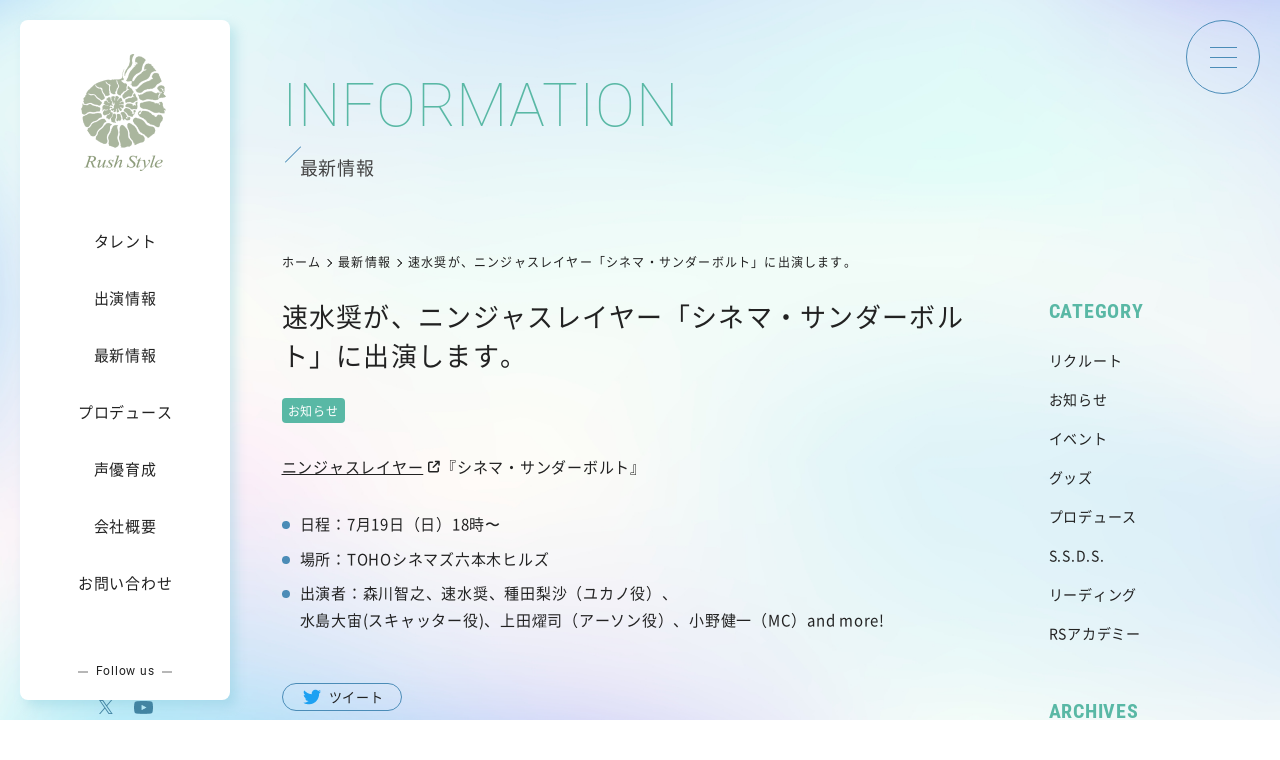

--- FILE ---
content_type: text/html; charset=UTF-8
request_url: https://rushstyle.net/news/463/
body_size: 10199
content:
<!DOCTYPE html>
<html lang="ja">
<head>
  <!-- Google tag (gtag.js) -->
  <script async src="https://www.googletagmanager.com/gtag/js?id=G-FXQ7E1BM6Y"></script>
  <script>
  window.dataLayer = window.dataLayer || [];

  function gtag() {
    dataLayer.push(arguments);
  }
  gtag('js', new Date());
  gtag('config', 'G-FXQ7E1BM6Y');
  </script>
  <meta http-equiv="X-UA-Compatible" content="IE=edge" />
  <meta charset="UTF-8" />
  <meta name="viewport" content="width=device-width, initial-scale=1" />

  <!-- stylesheet -->
  <link rel="stylesheet" type="text/css" href="//cdn.jsdelivr.net/npm/slick-carousel@1.8.1/slick/slick.css" />
  <link rel="stylesheet" href="https://rushstyle.net/wp/wp-content/themes/rushstyle/assets/css/jquery.jplayer.css" />
  <link rel="stylesheet" href="https://rushstyle.net/wp/wp-content/themes/rushstyle/assets/css/all.min.css" />
  <link rel="stylesheet" href="https://rushstyle.net/wp/wp-content/themes/rushstyle/assets/css/common.css" />
  <!-- /.stylesheet -->

  <!-- settings -->
  <meta name="description" content="株式会社ラッシュスタイルは、声優・速水　奨が代表を務める、声優・アーティストのプロダクションです。" />
  <meta property="og:description" content="株式会社ラッシュスタイルは、声優・速水　奨が代表を務める、声優・アーティストのプロダクションです。" />
  <meta name="msapplication-TileColor" content="#ffffff" />
  <meta name="msapplication-TileImage" content="" />
  <link rel="apple-touch-icon-precomposed" href="/assets/img/favicon.ico" />
  <link rel="icon" href="/assets/img/favicon.ico" />
  <meta name="format-detection" content="telephone=no" />
  <!-- /.settings -->

  <title>速水奨が、ニンジャスレイヤー「シネマ・サンダーボルト」に出演します。 | Rush Style‐ラッシュスタイル｜声優事務所 タレント事務所 | 株式会社ラッシュスタイル</title>
<meta name='robots' content='max-image-preview:large' />
<link rel='dns-prefetch' href='//static.addtoany.com' />
<link rel="alternate" type="application/rss+xml" title="Rush Style‐ラッシュスタイル｜声優事務所 タレント事務所 | 株式会社ラッシュスタイル &raquo; 速水奨が、ニンジャスレイヤー「シネマ・サンダーボルト」に出演します。 のコメントのフィード" href="https://rushstyle.net/news/463/feed/" />
<link rel="alternate" title="oEmbed (JSON)" type="application/json+oembed" href="https://rushstyle.net/wp-json/oembed/1.0/embed?url=https%3A%2F%2Frushstyle.net%2Fnews%2F463%2F" />
<link rel="alternate" title="oEmbed (XML)" type="text/xml+oembed" href="https://rushstyle.net/wp-json/oembed/1.0/embed?url=https%3A%2F%2Frushstyle.net%2Fnews%2F463%2F&#038;format=xml" />

<!-- SEO SIMPLE PACK 3.6.2 -->
<meta name="description" content="ニンジャスレイヤー『シネマ・サンダーボルト』 日程：7月19日（日）18時〜 場所：TOHOシネマズ六本木ヒルズ 出演者：森川智之、速水奨、種田梨沙（ユカノ役）、水島大宙(スキャッター役)、上田燿司（アーソン役）、小野健一（MC）and m">
<link rel="canonical" href="https://rushstyle.net/news/463/">
<meta property="og:locale" content="ja_JP">
<meta property="og:type" content="article">
<meta property="og:image" content="http://rushstyle.net/wp/wp-content/uploads/2023/04/OGP.png">
<meta property="og:title" content="速水奨が、ニンジャスレイヤー「シネマ・サンダーボルト」に出演します。 | Rush Style‐ラッシュスタイル｜声優事務所 タレント事務所 | 株式会社ラッシュスタイル">
<meta property="og:description" content="ニンジャスレイヤー『シネマ・サンダーボルト』 日程：7月19日（日）18時〜 場所：TOHOシネマズ六本木ヒルズ 出演者：森川智之、速水奨、種田梨沙（ユカノ役）、水島大宙(スキャッター役)、上田燿司（アーソン役）、小野健一（MC）and m">
<meta property="og:url" content="https://rushstyle.net/news/463/">
<meta property="og:site_name" content="Rush Style‐ラッシュスタイル｜声優事務所 タレント事務所 | 株式会社ラッシュスタイル">
<meta name="twitter:card" content="summary_large_image">
<!-- / SEO SIMPLE PACK -->

<style id='wp-img-auto-sizes-contain-inline-css' type='text/css'>
img:is([sizes=auto i],[sizes^="auto," i]){contain-intrinsic-size:3000px 1500px}
/*# sourceURL=wp-img-auto-sizes-contain-inline-css */
</style>
<style id='wp-emoji-styles-inline-css' type='text/css'>

	img.wp-smiley, img.emoji {
		display: inline !important;
		border: none !important;
		box-shadow: none !important;
		height: 1em !important;
		width: 1em !important;
		margin: 0 0.07em !important;
		vertical-align: -0.1em !important;
		background: none !important;
		padding: 0 !important;
	}
/*# sourceURL=wp-emoji-styles-inline-css */
</style>
<style id='wp-block-library-inline-css' type='text/css'>
:root{--wp-block-synced-color:#7a00df;--wp-block-synced-color--rgb:122,0,223;--wp-bound-block-color:var(--wp-block-synced-color);--wp-editor-canvas-background:#ddd;--wp-admin-theme-color:#007cba;--wp-admin-theme-color--rgb:0,124,186;--wp-admin-theme-color-darker-10:#006ba1;--wp-admin-theme-color-darker-10--rgb:0,107,160.5;--wp-admin-theme-color-darker-20:#005a87;--wp-admin-theme-color-darker-20--rgb:0,90,135;--wp-admin-border-width-focus:2px}@media (min-resolution:192dpi){:root{--wp-admin-border-width-focus:1.5px}}.wp-element-button{cursor:pointer}:root .has-very-light-gray-background-color{background-color:#eee}:root .has-very-dark-gray-background-color{background-color:#313131}:root .has-very-light-gray-color{color:#eee}:root .has-very-dark-gray-color{color:#313131}:root .has-vivid-green-cyan-to-vivid-cyan-blue-gradient-background{background:linear-gradient(135deg,#00d084,#0693e3)}:root .has-purple-crush-gradient-background{background:linear-gradient(135deg,#34e2e4,#4721fb 50%,#ab1dfe)}:root .has-hazy-dawn-gradient-background{background:linear-gradient(135deg,#faaca8,#dad0ec)}:root .has-subdued-olive-gradient-background{background:linear-gradient(135deg,#fafae1,#67a671)}:root .has-atomic-cream-gradient-background{background:linear-gradient(135deg,#fdd79a,#004a59)}:root .has-nightshade-gradient-background{background:linear-gradient(135deg,#330968,#31cdcf)}:root .has-midnight-gradient-background{background:linear-gradient(135deg,#020381,#2874fc)}:root{--wp--preset--font-size--normal:16px;--wp--preset--font-size--huge:42px}.has-regular-font-size{font-size:1em}.has-larger-font-size{font-size:2.625em}.has-normal-font-size{font-size:var(--wp--preset--font-size--normal)}.has-huge-font-size{font-size:var(--wp--preset--font-size--huge)}.has-text-align-center{text-align:center}.has-text-align-left{text-align:left}.has-text-align-right{text-align:right}.has-fit-text{white-space:nowrap!important}#end-resizable-editor-section{display:none}.aligncenter{clear:both}.items-justified-left{justify-content:flex-start}.items-justified-center{justify-content:center}.items-justified-right{justify-content:flex-end}.items-justified-space-between{justify-content:space-between}.screen-reader-text{border:0;clip-path:inset(50%);height:1px;margin:-1px;overflow:hidden;padding:0;position:absolute;width:1px;word-wrap:normal!important}.screen-reader-text:focus{background-color:#ddd;clip-path:none;color:#444;display:block;font-size:1em;height:auto;left:5px;line-height:normal;padding:15px 23px 14px;text-decoration:none;top:5px;width:auto;z-index:100000}html :where(.has-border-color){border-style:solid}html :where([style*=border-top-color]){border-top-style:solid}html :where([style*=border-right-color]){border-right-style:solid}html :where([style*=border-bottom-color]){border-bottom-style:solid}html :where([style*=border-left-color]){border-left-style:solid}html :where([style*=border-width]){border-style:solid}html :where([style*=border-top-width]){border-top-style:solid}html :where([style*=border-right-width]){border-right-style:solid}html :where([style*=border-bottom-width]){border-bottom-style:solid}html :where([style*=border-left-width]){border-left-style:solid}html :where(img[class*=wp-image-]){height:auto;max-width:100%}:where(figure){margin:0 0 1em}html :where(.is-position-sticky){--wp-admin--admin-bar--position-offset:var(--wp-admin--admin-bar--height,0px)}@media screen and (max-width:600px){html :where(.is-position-sticky){--wp-admin--admin-bar--position-offset:0px}}

/*# sourceURL=wp-block-library-inline-css */
</style><style id='wp-block-list-inline-css' type='text/css'>
ol,ul{box-sizing:border-box}:root :where(.wp-block-list.has-background){padding:1.25em 2.375em}
/*# sourceURL=https://rushstyle.net/wp/wp-includes/blocks/list/style.min.css */
</style>
<style id='wp-block-paragraph-inline-css' type='text/css'>
.is-small-text{font-size:.875em}.is-regular-text{font-size:1em}.is-large-text{font-size:2.25em}.is-larger-text{font-size:3em}.has-drop-cap:not(:focus):first-letter{float:left;font-size:8.4em;font-style:normal;font-weight:100;line-height:.68;margin:.05em .1em 0 0;text-transform:uppercase}body.rtl .has-drop-cap:not(:focus):first-letter{float:none;margin-left:.1em}p.has-drop-cap.has-background{overflow:hidden}:root :where(p.has-background){padding:1.25em 2.375em}:where(p.has-text-color:not(.has-link-color)) a{color:inherit}p.has-text-align-left[style*="writing-mode:vertical-lr"],p.has-text-align-right[style*="writing-mode:vertical-rl"]{rotate:180deg}
/*# sourceURL=https://rushstyle.net/wp/wp-includes/blocks/paragraph/style.min.css */
</style>
<style id='global-styles-inline-css' type='text/css'>
:root{--wp--preset--aspect-ratio--square: 1;--wp--preset--aspect-ratio--4-3: 4/3;--wp--preset--aspect-ratio--3-4: 3/4;--wp--preset--aspect-ratio--3-2: 3/2;--wp--preset--aspect-ratio--2-3: 2/3;--wp--preset--aspect-ratio--16-9: 16/9;--wp--preset--aspect-ratio--9-16: 9/16;--wp--preset--color--black: #000000;--wp--preset--color--cyan-bluish-gray: #abb8c3;--wp--preset--color--white: #ffffff;--wp--preset--color--pale-pink: #f78da7;--wp--preset--color--vivid-red: #cf2e2e;--wp--preset--color--luminous-vivid-orange: #ff6900;--wp--preset--color--luminous-vivid-amber: #fcb900;--wp--preset--color--light-green-cyan: #7bdcb5;--wp--preset--color--vivid-green-cyan: #00d084;--wp--preset--color--pale-cyan-blue: #8ed1fc;--wp--preset--color--vivid-cyan-blue: #0693e3;--wp--preset--color--vivid-purple: #9b51e0;--wp--preset--gradient--vivid-cyan-blue-to-vivid-purple: linear-gradient(135deg,rgb(6,147,227) 0%,rgb(155,81,224) 100%);--wp--preset--gradient--light-green-cyan-to-vivid-green-cyan: linear-gradient(135deg,rgb(122,220,180) 0%,rgb(0,208,130) 100%);--wp--preset--gradient--luminous-vivid-amber-to-luminous-vivid-orange: linear-gradient(135deg,rgb(252,185,0) 0%,rgb(255,105,0) 100%);--wp--preset--gradient--luminous-vivid-orange-to-vivid-red: linear-gradient(135deg,rgb(255,105,0) 0%,rgb(207,46,46) 100%);--wp--preset--gradient--very-light-gray-to-cyan-bluish-gray: linear-gradient(135deg,rgb(238,238,238) 0%,rgb(169,184,195) 100%);--wp--preset--gradient--cool-to-warm-spectrum: linear-gradient(135deg,rgb(74,234,220) 0%,rgb(151,120,209) 20%,rgb(207,42,186) 40%,rgb(238,44,130) 60%,rgb(251,105,98) 80%,rgb(254,248,76) 100%);--wp--preset--gradient--blush-light-purple: linear-gradient(135deg,rgb(255,206,236) 0%,rgb(152,150,240) 100%);--wp--preset--gradient--blush-bordeaux: linear-gradient(135deg,rgb(254,205,165) 0%,rgb(254,45,45) 50%,rgb(107,0,62) 100%);--wp--preset--gradient--luminous-dusk: linear-gradient(135deg,rgb(255,203,112) 0%,rgb(199,81,192) 50%,rgb(65,88,208) 100%);--wp--preset--gradient--pale-ocean: linear-gradient(135deg,rgb(255,245,203) 0%,rgb(182,227,212) 50%,rgb(51,167,181) 100%);--wp--preset--gradient--electric-grass: linear-gradient(135deg,rgb(202,248,128) 0%,rgb(113,206,126) 100%);--wp--preset--gradient--midnight: linear-gradient(135deg,rgb(2,3,129) 0%,rgb(40,116,252) 100%);--wp--preset--font-size--small: 13px;--wp--preset--font-size--medium: 20px;--wp--preset--font-size--large: 36px;--wp--preset--font-size--x-large: 42px;--wp--preset--spacing--20: 0.44rem;--wp--preset--spacing--30: 0.67rem;--wp--preset--spacing--40: 1rem;--wp--preset--spacing--50: 1.5rem;--wp--preset--spacing--60: 2.25rem;--wp--preset--spacing--70: 3.38rem;--wp--preset--spacing--80: 5.06rem;--wp--preset--shadow--natural: 6px 6px 9px rgba(0, 0, 0, 0.2);--wp--preset--shadow--deep: 12px 12px 50px rgba(0, 0, 0, 0.4);--wp--preset--shadow--sharp: 6px 6px 0px rgba(0, 0, 0, 0.2);--wp--preset--shadow--outlined: 6px 6px 0px -3px rgb(255, 255, 255), 6px 6px rgb(0, 0, 0);--wp--preset--shadow--crisp: 6px 6px 0px rgb(0, 0, 0);}:where(.is-layout-flex){gap: 0.5em;}:where(.is-layout-grid){gap: 0.5em;}body .is-layout-flex{display: flex;}.is-layout-flex{flex-wrap: wrap;align-items: center;}.is-layout-flex > :is(*, div){margin: 0;}body .is-layout-grid{display: grid;}.is-layout-grid > :is(*, div){margin: 0;}:where(.wp-block-columns.is-layout-flex){gap: 2em;}:where(.wp-block-columns.is-layout-grid){gap: 2em;}:where(.wp-block-post-template.is-layout-flex){gap: 1.25em;}:where(.wp-block-post-template.is-layout-grid){gap: 1.25em;}.has-black-color{color: var(--wp--preset--color--black) !important;}.has-cyan-bluish-gray-color{color: var(--wp--preset--color--cyan-bluish-gray) !important;}.has-white-color{color: var(--wp--preset--color--white) !important;}.has-pale-pink-color{color: var(--wp--preset--color--pale-pink) !important;}.has-vivid-red-color{color: var(--wp--preset--color--vivid-red) !important;}.has-luminous-vivid-orange-color{color: var(--wp--preset--color--luminous-vivid-orange) !important;}.has-luminous-vivid-amber-color{color: var(--wp--preset--color--luminous-vivid-amber) !important;}.has-light-green-cyan-color{color: var(--wp--preset--color--light-green-cyan) !important;}.has-vivid-green-cyan-color{color: var(--wp--preset--color--vivid-green-cyan) !important;}.has-pale-cyan-blue-color{color: var(--wp--preset--color--pale-cyan-blue) !important;}.has-vivid-cyan-blue-color{color: var(--wp--preset--color--vivid-cyan-blue) !important;}.has-vivid-purple-color{color: var(--wp--preset--color--vivid-purple) !important;}.has-black-background-color{background-color: var(--wp--preset--color--black) !important;}.has-cyan-bluish-gray-background-color{background-color: var(--wp--preset--color--cyan-bluish-gray) !important;}.has-white-background-color{background-color: var(--wp--preset--color--white) !important;}.has-pale-pink-background-color{background-color: var(--wp--preset--color--pale-pink) !important;}.has-vivid-red-background-color{background-color: var(--wp--preset--color--vivid-red) !important;}.has-luminous-vivid-orange-background-color{background-color: var(--wp--preset--color--luminous-vivid-orange) !important;}.has-luminous-vivid-amber-background-color{background-color: var(--wp--preset--color--luminous-vivid-amber) !important;}.has-light-green-cyan-background-color{background-color: var(--wp--preset--color--light-green-cyan) !important;}.has-vivid-green-cyan-background-color{background-color: var(--wp--preset--color--vivid-green-cyan) !important;}.has-pale-cyan-blue-background-color{background-color: var(--wp--preset--color--pale-cyan-blue) !important;}.has-vivid-cyan-blue-background-color{background-color: var(--wp--preset--color--vivid-cyan-blue) !important;}.has-vivid-purple-background-color{background-color: var(--wp--preset--color--vivid-purple) !important;}.has-black-border-color{border-color: var(--wp--preset--color--black) !important;}.has-cyan-bluish-gray-border-color{border-color: var(--wp--preset--color--cyan-bluish-gray) !important;}.has-white-border-color{border-color: var(--wp--preset--color--white) !important;}.has-pale-pink-border-color{border-color: var(--wp--preset--color--pale-pink) !important;}.has-vivid-red-border-color{border-color: var(--wp--preset--color--vivid-red) !important;}.has-luminous-vivid-orange-border-color{border-color: var(--wp--preset--color--luminous-vivid-orange) !important;}.has-luminous-vivid-amber-border-color{border-color: var(--wp--preset--color--luminous-vivid-amber) !important;}.has-light-green-cyan-border-color{border-color: var(--wp--preset--color--light-green-cyan) !important;}.has-vivid-green-cyan-border-color{border-color: var(--wp--preset--color--vivid-green-cyan) !important;}.has-pale-cyan-blue-border-color{border-color: var(--wp--preset--color--pale-cyan-blue) !important;}.has-vivid-cyan-blue-border-color{border-color: var(--wp--preset--color--vivid-cyan-blue) !important;}.has-vivid-purple-border-color{border-color: var(--wp--preset--color--vivid-purple) !important;}.has-vivid-cyan-blue-to-vivid-purple-gradient-background{background: var(--wp--preset--gradient--vivid-cyan-blue-to-vivid-purple) !important;}.has-light-green-cyan-to-vivid-green-cyan-gradient-background{background: var(--wp--preset--gradient--light-green-cyan-to-vivid-green-cyan) !important;}.has-luminous-vivid-amber-to-luminous-vivid-orange-gradient-background{background: var(--wp--preset--gradient--luminous-vivid-amber-to-luminous-vivid-orange) !important;}.has-luminous-vivid-orange-to-vivid-red-gradient-background{background: var(--wp--preset--gradient--luminous-vivid-orange-to-vivid-red) !important;}.has-very-light-gray-to-cyan-bluish-gray-gradient-background{background: var(--wp--preset--gradient--very-light-gray-to-cyan-bluish-gray) !important;}.has-cool-to-warm-spectrum-gradient-background{background: var(--wp--preset--gradient--cool-to-warm-spectrum) !important;}.has-blush-light-purple-gradient-background{background: var(--wp--preset--gradient--blush-light-purple) !important;}.has-blush-bordeaux-gradient-background{background: var(--wp--preset--gradient--blush-bordeaux) !important;}.has-luminous-dusk-gradient-background{background: var(--wp--preset--gradient--luminous-dusk) !important;}.has-pale-ocean-gradient-background{background: var(--wp--preset--gradient--pale-ocean) !important;}.has-electric-grass-gradient-background{background: var(--wp--preset--gradient--electric-grass) !important;}.has-midnight-gradient-background{background: var(--wp--preset--gradient--midnight) !important;}.has-small-font-size{font-size: var(--wp--preset--font-size--small) !important;}.has-medium-font-size{font-size: var(--wp--preset--font-size--medium) !important;}.has-large-font-size{font-size: var(--wp--preset--font-size--large) !important;}.has-x-large-font-size{font-size: var(--wp--preset--font-size--x-large) !important;}
/*# sourceURL=global-styles-inline-css */
</style>

<style id='classic-theme-styles-inline-css' type='text/css'>
/*! This file is auto-generated */
.wp-block-button__link{color:#fff;background-color:#32373c;border-radius:9999px;box-shadow:none;text-decoration:none;padding:calc(.667em + 2px) calc(1.333em + 2px);font-size:1.125em}.wp-block-file__button{background:#32373c;color:#fff;text-decoration:none}
/*# sourceURL=/wp-includes/css/classic-themes.min.css */
</style>
<link rel='stylesheet' id='addtoany-css' href='https://rushstyle.net/wp/wp-content/plugins/add-to-any/addtoany.min.css?ver=1.16' type='text/css' media='all' />
<style id='addtoany-inline-css' type='text/css'>
.addtoany_content{
	margin-top: 50px;
}

@media screen and (max-width: 767px){
.addtoany_content{
	margin-top: 30px;
}	
}
/*# sourceURL=addtoany-inline-css */
</style>
<script type="text/javascript" id="addtoany-core-js-before">
/* <![CDATA[ */
window.a2a_config=window.a2a_config||{};a2a_config.callbacks=[];a2a_config.overlays=[];a2a_config.templates={};a2a_localize = {
	Share: "共有",
	Save: "ブックマーク",
	Subscribe: "購読",
	Email: "メール",
	Bookmark: "ブックマーク",
	ShowAll: "すべて表示する",
	ShowLess: "小さく表示する",
	FindServices: "サービスを探す",
	FindAnyServiceToAddTo: "追加するサービスを今すぐ探す",
	PoweredBy: "Powered by",
	ShareViaEmail: "メールでシェアする",
	SubscribeViaEmail: "メールで購読する",
	BookmarkInYourBrowser: "ブラウザにブックマーク",
	BookmarkInstructions: "このページをブックマークするには、 Ctrl+D または \u2318+D を押下。",
	AddToYourFavorites: "お気に入りに追加",
	SendFromWebOrProgram: "任意のメールアドレスまたはメールプログラムから送信",
	EmailProgram: "メールプログラム",
	More: "詳細&#8230;",
	ThanksForSharing: "共有ありがとうございます !",
	ThanksForFollowing: "フォローありがとうございます !"
};

a2a_config.icon_color="transparent,#1da1f2";

//# sourceURL=addtoany-core-js-before
/* ]]> */
</script>
<script type="text/javascript" defer src="https://static.addtoany.com/menu/page.js" id="addtoany-core-js"></script>
<script type="text/javascript" src="https://rushstyle.net/wp/wp-includes/js/jquery/jquery.min.js?ver=3.7.1" id="jquery-core-js"></script>
<script type="text/javascript" src="https://rushstyle.net/wp/wp-includes/js/jquery/jquery-migrate.min.js?ver=3.4.1" id="jquery-migrate-js"></script>
<script type="text/javascript" defer src="https://rushstyle.net/wp/wp-content/plugins/add-to-any/addtoany.min.js?ver=1.1" id="addtoany-jquery-js"></script>
<link rel="https://api.w.org/" href="https://rushstyle.net/wp-json/" /><link rel="alternate" title="JSON" type="application/json" href="https://rushstyle.net/wp-json/wp/v2/posts/463" /><link rel="EditURI" type="application/rsd+xml" title="RSD" href="https://rushstyle.net/wp/xmlrpc.php?rsd" />
<link rel='shortlink' href='https://rushstyle.net/?p=463' />
<link rel="icon" href="https://rushstyle.net/wp/wp-content/uploads/2023/04/cropped-favicon-32x32.jpg" sizes="32x32" />
<link rel="icon" href="https://rushstyle.net/wp/wp-content/uploads/2023/04/cropped-favicon-192x192.jpg" sizes="192x192" />
<link rel="apple-touch-icon" href="https://rushstyle.net/wp/wp-content/uploads/2023/04/cropped-favicon-180x180.jpg" />
<meta name="msapplication-TileImage" content="https://rushstyle.net/wp/wp-content/uploads/2023/04/cropped-favicon-270x270.jpg" />
</head>
 <body class="wp-singular post-template-default single single-post postid-463 single-format-standard wp-theme-rushstyle">
    
    
    <div id="bg"></div>
    <div id="js-overlay"></div>

    <main>
      <div class="l-content">

        <div class="l-side">
          <div class="l-side__wrap">
            <a href="https://rushstyle.net/">
              <img src="https://rushstyle.net/wp/wp-content/themes/rushstyle/assets/img/common/logo.png" alt="Rush Style" width="116" height="122">
            </a>
            <nav class="sideNav">
              <ul class="sideNav__list">
                <li class="sideNav__item"><a class="no-link" href=""><span class="subNav__inner">タレント</span></a>
                  <ul class="subNav__list">
                    <li class="subNav__item"><a href="/talent/male/">男性タレント</a></li>
                    <li class="subNav__item"><a href="/talent/female/">女性タレント</a></li>
                    <li class="subNav__item"><a href="/talent/junior/">預かり</a></li>
                  </ul>
                </li>
                <li class="sideNav__item"><a href="https://rushstyle.net/media/"><span class="subNav__inner">出演情報</span></a>
                </li>
                <li class="sideNav__item"><a href="https://rushstyle.net/information/"><span class="subNav__inner">最新情報</span></a>
                  <ul class="subNav__list">
                    <li class="subNav__item"><a href="https://rushstyle.net/category/news/"><span class="subNav__inner">お知らせ</span></a></li>
                    <li class="subNav__item"><a href="https://rushstyle.net/category/event/"><span class="subNav__inner">イベント</span></a></li>
                    <li class="subNav__item"><a href="https://rushstyle.thebase.in/" target="_blank"><span class="subNav__inner">グッズ</span></a></li>
                  </ul>
                </li>
                <li class="sideNav__item"><a href="https://rushstyle.net/category/produce/"><span class="subNav__inner">プロデュース</span></a>
                  <ul class="subNav__list">
                    <li class="subNav__item"><a href="https://rushstyle.net/category/ssds/"><span class="subNav__inner">S.S.D.S. / 執筆</span></a></li>
                    <li class="subNav__item"><a href="https://rushstyle.net/category/reading/"><span class="subNav__inner">リーディング</span></a></li>
                  </ul>
                </li>
                <li class="sideNav__item"><a href="/academy/"><span class="subNav__inner">声優育成</span></a></li>
                <li class="sideNav__item"><a href="/company/"><span class="subNav__inner">会社概要</span></a></li>
                <li class="sideNav__item"><a href="/contact/"><span class="subNav__inner">お問い合わせ</span></a></li>
              </ul>
            </nav>
            <div class="sideSns">
              <p class="sideSns__lead">Follow us</p>
              <ul class="sideSns__list">
                <li class="sideSns__item twitter"><a href="https://twitter.com/RUSHSTYLE_J" target="_blank"></a></li>
                <!-- <li class="sideSns__item insta"><a href="" target="_blank"></a></li> -->
                <li class="sideSns__item youtube"><a href="https://www.youtube.com/@rushstyle9701" target="_blank"></a></li>
              </ul>
            </div>
          </div>
          <div class="l-side__drawer"></div>
        </div>

        <div class="sp-logo">
          <a href="/">
            <img src="https://rushstyle.net/wp/wp-content/themes/rushstyle/assets/img/common/logo-sp.png" alt="Rush Style" width="116" height="122">
          </a>
        </div>

        <div class="openbtn1"><span></span><span></span><span></span></div>
        <nav class="gnav">
          <!--ナビの数が増えた場合縦スクロールするためのdiv-->
          <div class="gnav__wrap">
            <div class="gnav__body">
              <ul class="gnav__list">
                <li class="gnav__item">
                  <p class="gnav__ttl"><a href="https://rushstyle.net">TOP</a></p>
                </li>
                <li class="gnav__item">
                  <p class="gnav__ttl">
                  <span class="has-child">タレント</span>
                </p>
                  <ul class="gnav__child sp">
                    <li><a href="/talent/male/">男性タレント</a></li>
                    <li><a href="/talent/female/">女性タレント</a></li>
                    <li><a href="/talent/junior/">預かり</a></li>
                  </ul>
                  <ul class="gnav__child pc">
                    <li><a href="/talent/male/">男性タレント</a></li>
                    <li><a href="/talent/female/">女性タレント</a></li>
                    <li><a href="/talent/junior/">預かり</a></li>
                  </ul>
                </li>
                <li class="gnav__item"><a class="gnav__ttl" href="https://rushstyle.net/media/">出演情報</a></li>
                <li class="gnav__item">
                  <p class="gnav__ttl">
                    <span class="has-child">
                      最新情報
                    </span>
                  </p>
                  <ul class="gnav__child sp">
                    <li><a href="https://rushstyle.net/information/">最新情報一覧</a></li>
                    <li><a href="https://rushstyle.net/category/news/">お知らせ</a></li>
                    <li><a href="https://rushstyle.net/category/event/">イベント</a></li>
                    <li><a href="https://rushstyle.thebase.in/" target="_blank">グッズ</a></li>
                  </ul>
                  <ul class="gnav__child pc">
                    <li><a href="https://rushstyle.net/information/">最新情報一覧</a></li>
                    <li><a href="https://rushstyle.net/category/news/">お知らせ</a></li>
                    <li><a href="https://rushstyle.net/category/event/">イベント</a></li>
                    <li><a href="https://rushstyle.thebase.in/" target="_blank">グッズ</a></li>
                  </ul>
                </li>
                <li class="gnav__item">
                  <p class="gnav__ttl">
                    <span class="has-child">
                      プロデュース
                    </span>
                  </p>
                  <ul class="gnav__child sp">
                    <li><a href="https://rushstyle.net/category/produce/">速水奨プロデュース一覧</a></li>
                    <li><a href="https://rushstyle.net/category/ssds/">S.S.D.S. / 執筆</a></li>
                    <li><a href="https://rushstyle.net/category/reading/">リーディング</a></li>
                  </ul>
                  <ul class="gnav__child pc">
                    <li><a href="https://rushstyle.net/category/produce/">速水奨プロデュース一覧</a></li>
                    <li><a href="https://rushstyle.net/category/ssds/">S.S.D.S. / 執筆</a></li>
                    <li><a href="https://rushstyle.net/category/reading/">リーディング</a></li>
                  </ul>
                </li>
                <li class="gnav__item"><a class="gnav__ttl" href="/academy/">声優育成</a></li>
                <li class="gnav__item"><a class="gnav__ttl" href="/company/">会社概要</a></li>
                <li class="gnav__item"><a class="gnav__ttl" href="https://rushstyle.net/contact/">お問い合わせ</a></li>
              </ul>
            </div>
          </div>
        </nav>
      <div class="l-body">

        <section class="l-sec">
          <div class="l-wrapper">
            <div class="pageTtl">
              <h1 class="pageTtl__sub">最新情報</h1>
              <p class="pageTtl__main">Information</p>
            </div>

                  <ul class="bread">
      <li class="bread__item"><a property="item" typeof="WebPage" title="Go to Rush Style‐ラッシュスタイル｜声優事務所 タレント事務所 | 株式会社ラッシュスタイル." href="https://rushstyle.net" class="home" ><span property="name">ホーム</span></a><meta property="position" content="1"></li><li class="bread__item"><a property="item" typeof="WebPage" title="Go to 最新情報." href="https://rushstyle.net/information/" class="post-root post post-post" ><span property="name">最新情報</span></a><meta property="position" content="2"></li><li class="bread__item"><span property="name" class="post post-post current-item">速水奨が、ニンジャスレイヤー「シネマ・サンダーボルト」に出演します。</span><meta property="url" content="https://rushstyle.net/news/463/"><meta property="position" content="3"></li>  </ul>
  
            <div class="l-col2">

              <div class="l-col2__main">
                <article class="info">
                                                        <div class="info__heading">
                    <div class="info__ttlSet">
                      <h1 class="info__ttl">速水奨が、ニンジャスレイヤー「シネマ・サンダーボルト」に出演します。</h1>
                      <time class="info__date" datetime="2015-07-06"></time>
                    </div>

                    <p class="info__tag tag news">お知らせ</p>                    </div>
                    <!-- /.heading -->

                    
<p><a rel="noreferrer noopener" href="http://www.ninjaslayer-animation.com/" target="_blank">ニンジャスレイヤー</a>『シネマ・サンダーボルト』</p>



<ul class="wp-block-list">
<li>日程：7月19日（日）18時〜</li>



<li>場所：TOHOシネマズ六本木ヒルズ</li>



<li>出演者：森川智之、速水奨、種田梨沙（ユカノ役）、<br>水島大宙(スキャッター役)、上田燿司（アーソン役）、小野健一（MC）and more!</li>
</ul>
<div class="addtoany_share_save_container addtoany_content addtoany_content_bottom"><div class="a2a_kit a2a_kit_size_24 addtoany_list" data-a2a-url="https://rushstyle.net/news/463/" data-a2a-title="速水奨が、ニンジャスレイヤー「シネマ・サンダーボルト」に出演します。"><a class="a2a_button_twitter" href="https://www.addtoany.com/add_to/twitter?linkurl=https%3A%2F%2Frushstyle.net%2Fnews%2F463%2F&amp;linkname=%E9%80%9F%E6%B0%B4%E5%A5%A8%E3%81%8C%E3%80%81%E3%83%8B%E3%83%B3%E3%82%B8%E3%83%A3%E3%82%B9%E3%83%AC%E3%82%A4%E3%83%A4%E3%83%BC%E3%80%8C%E3%82%B7%E3%83%8D%E3%83%9E%E3%83%BB%E3%82%B5%E3%83%B3%E3%83%80%E3%83%BC%E3%83%9C%E3%83%AB%E3%83%88%E3%80%8D%E3%81%AB%E5%87%BA%E6%BC%94%E3%81%97%E3%81%BE%E3%81%99%E3%80%82" title="Twitter" rel="nofollow noopener" target="_blank"></a></div></div>
                                                      </article>
              </div>
              <!-- /.l-col2__main -->

                            
              <div class="l-col2__sub">
                <div class="l-aside">
                  <section class="sideBlock">
                    <h2 class="sideBlock__ttl">Category</h2>
                    <ul class="sideBlock__list">

                      
                      <li><a href="https://rushstyle.net/category/news/%e3%83%aa%e3%82%af%e3%83%ab%e3%83%bc%e3%83%88/">リクルート</a></li><li><a href="https://rushstyle.net/category/news/">お知らせ</a></li><li><a href="https://rushstyle.net/category/event/">イベント</a></li><li><a href="https://rushstyle.net/category/goods/">グッズ</a></li><li><a href="https://rushstyle.net/category/produce/">プロデュース</a></li><li><a href="https://rushstyle.net/category/ssds/">S.S.D.S.</a></li><li><a href="https://rushstyle.net/category/reading/">リーディング</a></li><li><a href="https://rushstyle.net/category/news/rsacademy/">RSアカデミー</a></li>
                    </ul>
                  </section>

                  <section class="sideBlock sideBlock--archives">
                    <h2 class="sideBlock__ttl">Archives</h2>
                    
                      <ul class="sideBlock__list">
                      	<li><a href='https://rushstyle.net/date/2025/'>2025</a></li>
	<li><a href='https://rushstyle.net/date/2024/'>2024</a></li>
	<li><a href='https://rushstyle.net/date/2023/'>2023</a></li>
	<li><a href='https://rushstyle.net/date/2022/'>2022</a></li>
	<li><a href='https://rushstyle.net/date/2021/'>2021</a></li>
	<li><a href='https://rushstyle.net/date/2020/'>2020</a></li>
	<li><a href='https://rushstyle.net/date/2019/'>2019</a></li>
	<li><a href='https://rushstyle.net/date/2018/'>2018</a></li>
	<li><a href='https://rushstyle.net/date/2017/'>2017</a></li>
	<li><a href='https://rushstyle.net/date/2016/'>2016</a></li>
	<li><a href='https://rushstyle.net/date/2015/'>2015</a></li>
	<li><a href='https://rushstyle.net/date/2014/'>2014</a></li>
                      </ul>

                                      </section>
                </div>
                <!-- /.l-aside -->                
              </div>
              <!-- .l-col2__sub -->
            </div>
            <!-- /.l-col2 -->
          </div>
        </section>
        <!-- /.top-info -->

      </div>
      <!-- /.l-body -->
    </div>
    <!-- /.l-content -->
  </main>

<footer class="l-footer">
  <div class="l-content">
    <div class="l-body">
      <div class="l-wrapper">
        <div class="footer">
          <ul class="footer__nav">
            <li class="footer__navItem"><a href="/policy/">プライバシーポリシー</a></li>
            <li class="footer__navItem">
              <ul class="footer__sns">
                <!-- <li class="footer__snsItem"><a href="" target="_blank">
                    <img src="https://rushstyle.net/wp/wp-content/themes/rushstyle/assets/img/common/icon-insta.svg" alt="インスタグラム">
                  </a></li> -->
                <li class="footer__snsItem"><a href="https://twitter.com/RUSHSTYLE_J" target="_blank">
                    <img src="https://rushstyle.net/wp/wp-content/themes/rushstyle/assets/img/common/icon-twitter.svg" alt="ツイッター">
                  </a></li>
                <li class="footer__snsItem"><a href="https://www.youtube.com/@rushstyle9701" target="_blank">
                    <img src="https://rushstyle.net/wp/wp-content/themes/rushstyle/assets/img/common/icon-youtube.svg" alt="ユーチューブ">
                  </a></li>
              </ul>
            </li>
          </ul>
          <p class="footer__copy"><small>&copy; Rush Style</small></p>
        </div>
      </div>
    </div>
  </div>

</footer>

<script src="https://ajax.googleapis.com/ajax/libs/jquery/3.6.0/jquery.min.js"></script>
<script type="text/javascript" src="//cdn.jsdelivr.net/npm/slick-carousel@1.8.1/slick/slick.min.js"></script>
<script src="https://rushstyle.net/wp/wp-content/themes/rushstyle/assets/js/jquery.jplayer.min.js"></script>
<script src="https://rushstyle.net/wp/wp-content/themes/rushstyle/assets/js/script.js"></script>
<script type="speculationrules">
{"prefetch":[{"source":"document","where":{"and":[{"href_matches":"/*"},{"not":{"href_matches":["/wp/wp-*.php","/wp/wp-admin/*","/wp/wp-content/uploads/*","/wp/wp-content/*","/wp/wp-content/plugins/*","/wp/wp-content/themes/rushstyle/*","/*\\?(.+)"]}},{"not":{"selector_matches":"a[rel~=\"nofollow\"]"}},{"not":{"selector_matches":".no-prefetch, .no-prefetch a"}}]},"eagerness":"conservative"}]}
</script>
<script id="wp-emoji-settings" type="application/json">
{"baseUrl":"https://s.w.org/images/core/emoji/17.0.2/72x72/","ext":".png","svgUrl":"https://s.w.org/images/core/emoji/17.0.2/svg/","svgExt":".svg","source":{"concatemoji":"https://rushstyle.net/wp/wp-includes/js/wp-emoji-release.min.js?ver=6.9"}}
</script>
<script type="module">
/* <![CDATA[ */
/*! This file is auto-generated */
const a=JSON.parse(document.getElementById("wp-emoji-settings").textContent),o=(window._wpemojiSettings=a,"wpEmojiSettingsSupports"),s=["flag","emoji"];function i(e){try{var t={supportTests:e,timestamp:(new Date).valueOf()};sessionStorage.setItem(o,JSON.stringify(t))}catch(e){}}function c(e,t,n){e.clearRect(0,0,e.canvas.width,e.canvas.height),e.fillText(t,0,0);t=new Uint32Array(e.getImageData(0,0,e.canvas.width,e.canvas.height).data);e.clearRect(0,0,e.canvas.width,e.canvas.height),e.fillText(n,0,0);const a=new Uint32Array(e.getImageData(0,0,e.canvas.width,e.canvas.height).data);return t.every((e,t)=>e===a[t])}function p(e,t){e.clearRect(0,0,e.canvas.width,e.canvas.height),e.fillText(t,0,0);var n=e.getImageData(16,16,1,1);for(let e=0;e<n.data.length;e++)if(0!==n.data[e])return!1;return!0}function u(e,t,n,a){switch(t){case"flag":return n(e,"\ud83c\udff3\ufe0f\u200d\u26a7\ufe0f","\ud83c\udff3\ufe0f\u200b\u26a7\ufe0f")?!1:!n(e,"\ud83c\udde8\ud83c\uddf6","\ud83c\udde8\u200b\ud83c\uddf6")&&!n(e,"\ud83c\udff4\udb40\udc67\udb40\udc62\udb40\udc65\udb40\udc6e\udb40\udc67\udb40\udc7f","\ud83c\udff4\u200b\udb40\udc67\u200b\udb40\udc62\u200b\udb40\udc65\u200b\udb40\udc6e\u200b\udb40\udc67\u200b\udb40\udc7f");case"emoji":return!a(e,"\ud83e\u1fac8")}return!1}function f(e,t,n,a){let r;const o=(r="undefined"!=typeof WorkerGlobalScope&&self instanceof WorkerGlobalScope?new OffscreenCanvas(300,150):document.createElement("canvas")).getContext("2d",{willReadFrequently:!0}),s=(o.textBaseline="top",o.font="600 32px Arial",{});return e.forEach(e=>{s[e]=t(o,e,n,a)}),s}function r(e){var t=document.createElement("script");t.src=e,t.defer=!0,document.head.appendChild(t)}a.supports={everything:!0,everythingExceptFlag:!0},new Promise(t=>{let n=function(){try{var e=JSON.parse(sessionStorage.getItem(o));if("object"==typeof e&&"number"==typeof e.timestamp&&(new Date).valueOf()<e.timestamp+604800&&"object"==typeof e.supportTests)return e.supportTests}catch(e){}return null}();if(!n){if("undefined"!=typeof Worker&&"undefined"!=typeof OffscreenCanvas&&"undefined"!=typeof URL&&URL.createObjectURL&&"undefined"!=typeof Blob)try{var e="postMessage("+f.toString()+"("+[JSON.stringify(s),u.toString(),c.toString(),p.toString()].join(",")+"));",a=new Blob([e],{type:"text/javascript"});const r=new Worker(URL.createObjectURL(a),{name:"wpTestEmojiSupports"});return void(r.onmessage=e=>{i(n=e.data),r.terminate(),t(n)})}catch(e){}i(n=f(s,u,c,p))}t(n)}).then(e=>{for(const n in e)a.supports[n]=e[n],a.supports.everything=a.supports.everything&&a.supports[n],"flag"!==n&&(a.supports.everythingExceptFlag=a.supports.everythingExceptFlag&&a.supports[n]);var t;a.supports.everythingExceptFlag=a.supports.everythingExceptFlag&&!a.supports.flag,a.supports.everything||((t=a.source||{}).concatemoji?r(t.concatemoji):t.wpemoji&&t.twemoji&&(r(t.twemoji),r(t.wpemoji)))});
//# sourceURL=https://rushstyle.net/wp/wp-includes/js/wp-emoji-loader.min.js
/* ]]> */
</script>
</body>
</html>


--- FILE ---
content_type: text/css
request_url: https://rushstyle.net/wp/wp-content/themes/rushstyle/assets/css/common.css
body_size: 19507
content:
@charset "UTF-8";
/**
 * client name
 */
/*! minireset.css v0.0.6 | MIT License | github.com/jgthms/minireset.css */
html,
body,
p,
ol,
ul,
li,
dl,
dt,
dd,
blockquote,
figure,
fieldset,
legend,
textarea,
pre,
iframe,
hr,
h1,
h2,
h3,
h4,
h5,
h6 {
  margin: 0;
  padding: 0;
}

h1,
h2,
h3,
h4,
h5,
h6 {
  font-size: 100%;
  font-weight: normal;
}

ul {
  list-style: none;
}

button,
input,
select {
  margin: 0;
}

html {
  -webkit-box-sizing: border-box;
          box-sizing: border-box;
}

*,
*::before,
*::after {
  -webkit-box-sizing: inherit;
          box-sizing: inherit;
}

img,
video {
  height: auto;
  max-width: 100%;
}

iframe {
  border: 0;
}

table {
  border-collapse: collapse;
  border-spacing: 0;
}

td,
th {
  padding: 0;
}

main {
  display: block;
}

img {
  vertical-align: bottom;
}

button,
input[type=button],
input[type=reset],
input[type=submit] {
  -webkit-transition: all 300ms ease-in-out;
  transition: all 300ms ease-in-out;
  border: none;
  color: #fff;
  outline: none;
  padding: 0;
  text-decoration: none;
  vertical-align: bottom;
}

button:hover,
input[type=button]:hover,
input[type=reset]:hover,
input[type=submit]:hover {
  cursor: pointer;
}

button:visited,
input[type=button]:visited,
input[type=reset]:visited,
input[type=submit]:visited {
  color: #fff;
  text-decoration: none;
}

input[type=text],
input[type=email],
input[type=url],
input[type=password],
input[type=search],
input[type=number],
input[type=tel],
input[type=range],
input[type=date],
input[type=month],
input[type=week],
input[type=time],
input[type=datetime],
input[type=datetime-local],
input[type=color],
textarea {
  font: inherit;
  background: none;
  border: none;
  outline: none;
  padding: 1rem;
  -webkit-appearance: none;
  outline-offset: 0;
  border-radius: 0;
  padding: 1rem;
  width: 100%;
  font-size: 100%;
}

input[type=text]:focus,
input[type=email]:focus,
input[type=url]:focus,
input[type=password]:focus,
input[type=search]:focus,
input[type=number]:focus,
input[type=tel]:focus,
input[type=range]:focus,
input[type=date]:focus,
input[type=month]:focus,
input[type=week]:focus,
input[type=time]:focus,
input[type=datetime]:focus,
input[type=datetime-local]:focus,
input[type=color]:focus,
textarea:focus {
  border-color: none;
}

input[type=search]::-webkit-search-decoration {
  display: none;
}

input[type=submit],
input[type=button] {
  border-radius: 0;
  -webkit-box-sizing: content-box;
  -webkit-appearance: button;
  -moz-appearance: button;
       appearance: button;
  border: none;
  -webkit-box-sizing: border-box;
          box-sizing: border-box;
  cursor: pointer;
}

input[type=submit]::-webkit-search-decoration,
input[type=button]::-webkit-search-decoration {
  display: none;
}

input[type=submit]::focus,
input[type=button]::focus {
  outline-offset: -2px;
}

@font-face {
  font-family: "Roboto Condensed";
  font-style: normal;
  font-weight: 700;
  font-display: swap;
  src: url("../fonts/roboto-condensed-v25-latin-700.woff2") format("woff2"), url("../fonts/roboto-condensed-v25-latin-700.woff") format("woff");
}
/* roboto-regular - latin */
@font-face {
  font-family: "Roboto";
  font-style: normal;
  font-weight: 400;
  font-display: swap;
  src: url("../fonts/roboto-v30-latin-regular.woff2") format("woff2"), url("../fonts/roboto-v30-latin-regular.woff") format("woff");
}
/* roboto-200 - latin */
@font-face {
  font-family: "Roboto";
  font-style: normal;
  font-weight: 100;
  font-display: swap;
  src: url("../fonts/roboto-v30-latin-100.woff2") format("woff2"), url("../fonts/roboto-v30-latin-100.woff") format("woff");
}
/* noto-sans-jp-regular - latin_japanese */
@font-face {
  font-family: "Noto Sans JP";
  font-style: normal;
  font-weight: 400;
  font-display: swap;
  src: url("../fonts/noto-sans-jp-v42-latin_japanese-regular.woff2") format("woff2"), url("../fonts/noto-sans-jp-v42-latin_japanese-regular.woff") format("woff");
}
/* noto-sans-jp-500 - latin_japanese */
@font-face {
  font-family: "Noto Sans JP";
  font-style: normal;
  font-weight: 500;
  font-display: swap;
  src: url("../fonts/noto-sans-jp-v42-latin_japanese-500.woff2") format("woff2"), url("../fonts/noto-sans-jp-v42-latin_japanese-500.woff") format("woff");
}
@font-face {
  font-family: "Roboto Condensed";
  font-style: normal;
  font-weight: 400;
  font-display: swap;
  src: url("../fonts/roboto-condensed-v25-latin-regular.woff2") format("woff2"), url("../fonts/roboto-condensed-v25-latin-regular.woff") format("woff");
}
html {
  font-size: 62.5%;
  overflow-x: hidden;
}

body {
  font-family: "Noto Sans JP", sans-serif;
  color: #222;
  font-size: 1.5rem;
  font-weight: 400;
  line-height: 1.8;
  letter-spacing: 0.05em;
  -webkit-box-sizing: border-box;
          box-sizing: border-box;
  overflow-x: hidden;
}
@media (max-width: 767px) {
  body {
    font-size: 1.4rem;
  }
}

h1,
h2,
h3,
h4,
h5,
h6 {
  line-height: 1.5;
  /* デザインに合わせて変更する */
}

p,
blockquote,
address,
small,
dt,
dd,
li,
th,
td,
td,
span {
  line-height: 1.8;
  /* デザインに合わせて変更する */
}

p {
  text-align: justify;
}

strong,
b {
  font-weight: bold;
}

a {
  color: inherit;
  text-decoration: none;
}
a:hover {
  /* デザインに合わせて変更する */
}
@media (min-width: 768px) {
  a[href^="tel:"] {
    pointer-events: none;
    cursor: default;
  }
}
a[target=_blank]::after {
  content: "\f08e";
  font-family: "Font Awesome 5 Free";
  font-weight: 900;
  font-size: 80%;
  vertical-align: text-bottom;
  padding-left: 5px;
}

address {
  font-style: normal;
}

img {
  max-width: 100%;
}

.l-content {
  display: -webkit-box;
  display: -ms-flexbox;
  display: flex;
  margin-left: auto;
  margin-right: auto;
  padding: 20px;
}
@media (min-width: 768px) and (max-width: 991px) {
  .l-content {
    padding-top: 60px;
  }
}
@media (max-width: 767px) {
  .l-content {
    padding-top: 60px;
  }
}

.l-body {
  width: calc(100% - 210px);
  margin-left: auto;
  margin-right: 0;
}
@media (max-width: 991px) {
  .l-body {
    width: 100%;
    margin: auto;
  }
}

.l-side {
  position: fixed;
  display: -webkit-box;
  display: -ms-flexbox;
  display: flex;
  width: 210px;
  padding: 30px 0;
  height: calc(100vh - 40px);
  background-color: #fff;
  border-radius: 8px;
  -webkit-box-shadow: 6px 6px 12px rgba(105, 191, 207, 0.3);
          box-shadow: 6px 6px 12px rgba(105, 191, 207, 0.3);
  -webkit-transition: all 0.3s;
  transition: all 0.3s;
  z-index: 50;
}
.l-side.is-open {
  width: 360px;
}
.l-side__wrap {
  padding: 0 0 0 45px;
}
.is-open .l-side__drawer {
  width: 100%;
}
@media (max-width: 991px) {
  .l-side {
    display: none;
  }
}

.l-wrapper {
  width: 90%;
  max-width: 1080px;
  margin: auto;
}
@media (max-width: 767px) {
  .l-wrapper {
    width: 100%;
  }
}

.l-sec {
  padding: 50px 0;
}
.l-sec.top-high {
  padding-top: 100px;
}
@media (max-width: 767px) {
  .l-sec {
    padding: 30px 0;
  }
  .l-sec.top-high {
    padding-top: 50px;
  }
}

.l-sec--low {
  padding: 20px 0;
}

@media (max-width: 767px) {
  .l-body > .l-sec {
    padding-top: 15px;
  }
}

.l-col2 {
  display: -webkit-box;
  display: -ms-flexbox;
  display: flex;
  -webkit-box-pack: justify;
      -ms-flex-pack: justify;
          justify-content: space-between;
}
.l-col2__main {
  width: calc(100% - 160px - 4.5%);
}
.l-col2__sub {
  width: 160px;
}
@media (max-width: 767px) {
  .l-col2 {
    -ms-flex-wrap: wrap;
        flex-wrap: wrap;
  }
  .l-col2__main, .l-col2__sub {
    width: 100%;
  }
  .l-col2__sub {
    margin-top: 60px;
  }
}

.l-footer {
  color: #fff;
  background-color: #444;
}

.footer {
  display: -webkit-box;
  display: -ms-flexbox;
  display: flex;
  -webkit-box-pack: justify;
      -ms-flex-pack: justify;
          justify-content: space-between;
  -webkit-box-align: center;
      -ms-flex-align: center;
          align-items: center;
  height: 42px;
}
.footer__nav {
  display: -webkit-box;
  display: -ms-flexbox;
  display: flex;
  font-size: 1.2rem;
}
.footer__nav a {
  text-decoration: none;
  -webkit-transition: all 0.3s;
  transition: all 0.3s;
}
.footer__nav a:hover {
  opacity: 0.8;
}
.footer__sns {
  display: -webkit-box;
  display: -ms-flexbox;
  display: flex;
  -webkit-box-align: center;
      -ms-flex-align: center;
          align-items: center;
  margin-left: 38px;
}
.footer__snsItem {
  margin: 0 8px;
}
.footer__snsItem a {
  display: block;
}
.footer__snsItem a[target=_blank]::after {
  display: none;
}
.footer__snsItem img {
  vertical-align: middle;
}
.footer__copy {
  font-size: 1rem;
}

#bg {
  position: fixed;
  top: 0;
  left: 0;
  right: 0;
  bottom: 0;
  min-height: 100vh;
  background-image: url(../img/common/bg.jpg);
  background-attachment: fixed;
  background-size: cover;
  background-position: center;
  z-index: -1;
}
.page-top #bg {
  background: none;
}
.page-top #bg::before {
  content: "";
  position: fixed;
  top: 0;
  left: 0;
  right: 0;
  bottom: 0;
  background-image: url(../img/common/bg-top.jpg);
  background-attachment: fixed;
  background-size: cover;
  background-position: center;
}

.sideNav {
  position: relative;
  width: 140px;
  text-align: center;
}
.sideNav__list {
  position: relative;
}
.sideNav__list::after {
  content: "";
  position: absolute;
  top: 60px;
  bottom: 20px;
  right: 0px;
  width: 1px;
  height: 0;
  background-color: #C9C9C9;
  -webkit-transition-delay: 0;
          transition-delay: 0;
  -webkit-transition-duration: 0.1s;
          transition-duration: 0.1s;
}
.is-open .sideNav__list::after {
  height: calc(100% - 80px);
  -webkit-transition-delay: 0.15s;
          transition-delay: 0.15s;
  -webkit-transition-duration: 0.2s;
          transition-duration: 0.2s;
}
.sideNav__item {
  padding-right: 20px;
}
.sideNav__item:first-child {
  padding-top: 40px;
}
.sideNav__item > a {
  display: block;
  padding: 15px 0;
  text-decoration: none !important;
  -webkit-transition: all 0.3s;
  transition: all 0.3s;
}
.sideNav__item > a.no-link {
  pointer-events: none;
}
.sideNav__item > a:hover {
  color: #4B8CB7;
}
.sideNav__item > a > span {
  text-decoration: none;
}
.sideNav__item.is-active > a {
  color: #4B8CB7;
}
.sideNav__item.is-active .subNav__inner {
  border-bottom: 1px solid transparent;
}
.sideNav__item.is-active .subNav__inner:hover {
  border-color: #4B8CB7;
}
.sideNav.no-link {
  pointer-events: none;
}

.subNav__list {
  position: absolute;
  top: 0;
  left: 150px;
  width: 195px;
  height: 100%;
  padding-top: 40px;
  opacity: 0;
  visibility: hidden;
  z-index: -10;
  -webkit-transition-duration: 0.1s;
          transition-duration: 0.1s;
  -webkit-transition-delay: 0;
          transition-delay: 0;
}
.sideNav__item.is-active .subNav__list {
  left: 140px;
  padding-left: 20px;
  padding-right: 40px;
  opacity: 1;
  visibility: visible;
  z-index: 1;
  -webkit-transition-duration: 0.4s;
          transition-duration: 0.4s;
  -webkit-transition-delay: 0.3s;
          transition-delay: 0.3s;
}
.subNav__item {
  width: 130px;
  text-align: left;
}
.subNav__item:first-child {
  margin-top: 10px;
}
.subNav__item a {
  display: inline-block;
  padding: 5px 0;
  font-size: 1.3rem;
  -webkit-transition: all 0.3s;
  transition: all 0.3s;
}
.sideNav__item.is-active .subNav__item a:hover {
  color: #4B8CB7;
}

.sideSns {
  width: 120px;
  text-align: center;
}
.sideSns__lead {
  position: relative;
  display: inline-block;
  margin-top: 50px;
  padding: 0 18px;
  font-family: "Roboto", sans-serif;
  font-size: 1.2rem;
  font-weight: 500;
}
.sideSns__lead::before, .sideSns__lead::after {
  content: "";
  position: absolute;
  top: 50%;
  -webkit-transform: translateY(-50%);
          transform: translateY(-50%);
  height: 1px;
  width: 10px;
  background-color: #707070;
}
.sideSns__lead::before {
  left: 0;
}
.sideSns__lead::after {
  right: 0;
}
.sideSns__list {
  display: -webkit-box;
  display: -ms-flexbox;
  display: flex;
  -webkit-box-align: center;
      -ms-flex-align: center;
          align-items: center;
  -webkit-box-pack: center;
      -ms-flex-pack: center;
          justify-content: center;
  margin-top: 18px;
}
.sideSns__item {
  position: relative;
  margin: 0 10px;
  cursor: pointer;
}
.sideSns__item::before, .sideSns__item::after {
  content: "";
  position: absolute;
  top: 0;
  left: 0;
  right: 0;
  bottom: 0;
  display: block;
  background-repeat: no-repeat;
  background-position: center center;
  background-size: contain;
  -webkit-transition: all 0.3s;
  transition: all 0.3s;
}
.sideSns__item:hover::before {
  opacity: 1;
}
.sideSns__item:hover::after {
  opacity: 0;
}
.sideSns__item::before {
  z-index: 2000;
  opacity: 0;
}
.sideSns__item::after {
  z-index: 3000;
}
.sideSns__item.twitter {
  width: 17px;
  height: 14px;
}
.sideSns__item.twitter::before {
  background-image: url(../img/common/icon-side-twitter-on.png);
}
.sideSns__item.twitter::after {
  background-image: url(../img/common/icon-side-twitter.png);
}
.sideSns__item.insta {
  width: 18px;
  height: 18px;
}
.sideSns__item.insta::before {
  background-image: url(../img/common/icon-side-insta-on.png);
}
.sideSns__item.insta::after {
  background-image: url(../img/common/icon-side-insta.png);
}
.sideSns__item.youtube {
  width: 19px;
  height: 14px;
}
.sideSns__item.youtube::before {
  background-image: url(../img/common/icon-side-youtube-on.png);
}
.sideSns__item.youtube::after {
  background-image: url(../img/common/icon-side-youtube.png);
}
.sideSns__item a {
  position: relative;
  display: block;
  height: 100%;
  text-align: center;
  z-index: 4000;
}
.sideSns__item a[target=_blank]::after {
  display: none;
}

/*========= ナビゲーションのためのCSS ===============*/
.gnav {
  position: fixed;
  z-index: -1;
  opacity: 0;
  top: 0;
  left: 0;
  right: 0;
  bottom: 0;
  width: 100%;
  height: 100vh;
  background: url(../img/common/bg-megamenu.jpg) no-repeat center center/cover;
  /*動き*/
  -webkit-transition: all 1.2s;
  transition: all 1.2s;
}
.gnav::after {
  content: "";
  position: absolute;
  bottom: 0;
  left: 0;
  right: 0;
  display: block;
  width: 100%;
  height: 10.56vw;
  opacity: 0.5;
  background: url(../img/common/megamenu-text.svg) no-repeat left top/cover;
}
.gnav.panelactive {
  opacity: 1;
  z-index: 999;
  -webkit-transition: all 0.3s;
  transition: all 0.3s;
}
.gnav.panelactive .gnav__wrap {
  position: fixed;
  z-index: 999;
  width: 100%;
  height: 100vh;
  overflow: auto;
  -webkit-overflow-scrolling: touch;
}
.gnav__body {
  position: absolute;
  z-index: 999;
  top: 28%;
  width: 100%;
  text-align: center;
}
.gnav__list {
  display: none;
}
.gnav.panelactive .gnav__list {
  display: -webkit-inline-box;
  display: -ms-inline-flexbox;
  display: inline-flex;
  -webkit-box-pack: center;
      -ms-flex-pack: center;
          justify-content: center;
  width: 100%;
  min-width: 290px;
  margin-left: auto;
  margin-right: auto;
  text-align: left;
}
.gnav__item {
  margin: 0 2%;
}
.gnav__ttl {
  color: #4B8CB7;
  font-size: 2.2rem;
  font-size: clamp(1.8rem, 1.8vw, 2.2rem);
  font-weight: 500;
}
.gnav__child {
  display: block;
  margin-top: 10px;
}
.gnav__child.sp {
  display: none;
}
.gnav__child li::before {
  content: "";
  position: relative;
  top: -2px;
  display: inline-block;
  width: 6px;
  height: 6px;
  margin-right: 6px;
  background-color: #59B8A5;
  border-radius: 50%;
}
.gnav__child a {
  display: inline-block;
  padding: 4px 0;
}
@media (max-width: 991px) {
  .gnav__body {
    top: 0;
  }
  .gnav__list {
    width: 100%;
    padding-top: 100px;
  }
  .gnav.panelactive .gnav__list {
    display: block;
    max-width: inherit;
  }
  .gnav__item {
    padding: 18px 6px;
    border-bottom: 1px solid #4B8CB7;
  }
  .gnav__ttl {
    display: block;
    padding: 12px 0;
    font-size: 1.8rem;
  }
  .gnav__ttl .has-child {
    position: relative;
  }
  .gnav__ttl .has-child::before, .gnav__ttl .has-child::after {
    content: "";
    position: absolute;
    top: 50%;
    right: -20px;
    width: 12px;
    height: 1px;
    background-color: #4B8CB7;
    -webkit-transition: all 0.3s;
    transition: all 0.3s;
  }
  .gnav__ttl .has-child::before {
    -webkit-transform: rotate(0deg);
            transform: rotate(0deg);
  }
  .gnav__ttl .has-child::after {
    -webkit-transform: rotate(90deg);
            transform: rotate(90deg);
  }
  .gnav__ttl.close .has-child::after {
    opacity: 0;
  }
  .gnav__child {
    display: none;
  }
  .gnav__child.pc {
    display: none;
  }
  .gnav__child a {
    padding: 2px 0;
    font-size: 1.4rem;
  }
}

/*========= ボタンのためのCSS ===============*/
.openbtn1 {
  position: fixed;
  z-index: 9999;
  /*ボタンを最前面に*/
  top: 20px;
  right: 20px;
  cursor: pointer;
  width: 74px;
  height: 74px;
  border: 1px solid #4B8CB7;
  border-radius: 50%;
}
@media (max-width: 767px) {
  .openbtn1 {
    top: 10px;
    width: 47px;
    height: 47px;
  }
}

/*×に変化*/
.openbtn1 span {
  display: inline-block;
  -webkit-transition: all 0.4s;
  transition: all 0.4s;
  position: absolute;
  left: 23px;
  width: 27px;
  height: 1px;
  border-radius: 2px;
  background-color: #4B8CB7;
}
@media (max-width: 767px) {
  .openbtn1 span {
    width: 20px;
    left: 13px;
  }
}

.openbtn1 span:nth-of-type(1) {
  top: calc(50% - 10px);
}
@media (max-width: 767px) {
  .openbtn1 span:nth-of-type(1) {
    top: calc(50% - 7px);
  }
}

.openbtn1 span:nth-of-type(2) {
  top: 50%;
}

.openbtn1 span:nth-of-type(3) {
  top: calc(50% + 10px);
}
@media (max-width: 767px) {
  .openbtn1 span:nth-of-type(3) {
    top: calc(50% + 7px);
  }
}

.openbtn1.active span:nth-of-type(1) {
  top: 50%;
  -webkit-transform: rotate(-45deg);
          transform: rotate(-45deg);
}

.openbtn1.active span:nth-of-type(2) {
  opacity: 0;
}

.openbtn1.active span:nth-of-type(3) {
  top: 50%;
  -webkit-transform: rotate(45deg);
          transform: rotate(45deg);
}

.secTtl {
  display: -webkit-box;
  display: -ms-flexbox;
  display: flex;
  -webkit-box-align: end;
      -ms-flex-align: end;
          align-items: flex-end;
  margin-bottom: 30px;
}
.secTtl.large {
  margin-bottom: 35px;
}
.secTtl__mainWrap {
  display: block;
  overflow: hidden;
  opacity: 0;
}
.secTtl__mainInner {
  display: block;
  font-family: "Roboto", sans-serif;
  font-size: 3.6rem;
  font-weight: 100;
  color: #59B8A5;
  letter-spacing: 0;
  line-height: 1;
  opacity: 0;
  -webkit-transform: matrix(1, 0, 0, 1, 0, 100);
          transform: matrix(1, 0, 0, 1, 0, 100);
  -webkit-transition: 1s all cubic-bezier(0.22, 1, 0.36, 1);
  transition: 1s all cubic-bezier(0.22, 1, 0.36, 1);
}
.large .secTtl__mainInner {
  font-size: 4.6rem;
}
.secTtl__slash {
  position: relative;
  padding: 0 12px;
  line-height: 1.5;
  opacity: 0;
  top: -10px;
  right: -10px;
  -webkit-transition: all 0.3s;
  transition: all 0.3s;
  -webkit-transition-delay: 0.7s;
          transition-delay: 0.7s;
}
.secTtl__slash img {
  vertical-align: baseline;
}
.secTtl__sub {
  position: relative;
  margin-bottom: 3px;
  color: transparent;
  line-height: 1.4;
}
.secTtl__sub::before {
  content: "";
  position: absolute;
  z-index: 1;
  top: 0%;
  right: 100%;
  bottom: 0%;
  left: 0%;
  background: #59B8A5;
}
.secTtl.is-active .secTtl__mainWrap {
  opacity: 1;
}
.secTtl.is-active .secTtl__mainInner {
  opacity: 1;
  -webkit-transform: matrix(1, 0, 0, 1, 0, 0);
          transform: matrix(1, 0, 0, 1, 0, 0);
}
.secTtl.is-active .secTtl__slash {
  top: 0;
  right: 0;
  opacity: 1;
}
.secTtl.is-active .secTtl__sub {
  -webkit-animation-name: kf_c01a;
          animation-name: kf_c01a;
  -webkit-animation-duration: 0s;
          animation-duration: 0s;
  -webkit-animation-delay: 0.6s;
          animation-delay: 0.6s;
  -webkit-animation-fill-mode: forwards;
          animation-fill-mode: forwards;
}
.secTtl.is-active .secTtl__sub::before {
  -webkit-animation-name: kf_c01b;
          animation-name: kf_c01b;
  -webkit-animation-duration: 0.5s;
          animation-duration: 0.5s;
  -webkit-animation-delay: 0.4s;
          animation-delay: 0.4s;
  -webkit-animation-fill-mode: forwards;
          animation-fill-mode: forwards;
}
@media (max-width: 767px) {
  .secTtl {
    -ms-flex-wrap: wrap;
        flex-wrap: wrap;
  }
  .secTtl__mainInner {
    font-size: clamp(2.2rem, 7vw, 2.6rem);
  }
  .secTtl__slash {
    padding: 0 8px;
  }
  .secTtl__slash img {
    width: 15px;
    height: 15px;
  }
  .secTtl.large .secTtl__mainInner {
    font-size: 3rem;
  }
  .secTtl.large .secTtl__sub {
    font-size: 1.2rem;
  }
}

@-webkit-keyframes kf_c01a {
  100% {
    color: inherit;
  }
}

@keyframes kf_c01a {
  100% {
    color: inherit;
  }
}
@-webkit-keyframes kf_c01b {
  50% {
    left: 0%;
    right: 0%;
  }
  100% {
    left: 100%;
    right: 0%;
  }
}
@keyframes kf_c01b {
  50% {
    left: 0%;
    right: 0%;
  }
  100% {
    left: 100%;
    right: 0%;
  }
}
.pageTtl {
  display: -webkit-box;
  display: -ms-flexbox;
  display: flex;
  -webkit-box-orient: vertical;
  -webkit-box-direction: reverse;
      -ms-flex-direction: column-reverse;
          flex-direction: column-reverse;
}
.pageTtl + * {
  margin-top: 70px;
}
.pageTtl__main {
  font-family: "Roboto", sans-serif;
  font-size: 6rem;
  font-weight: 100;
  text-transform: uppercase;
  color: #59B8A5;
  line-height: 1.2;
}
.pageTtl__sub {
  position: relative;
  margin-top: 12px;
  color: #444;
  font-size: 1.8rem;
  letter-spacing: 0.05em;
  padding-left: 18px;
}
.pageTtl__sub::before {
  content: "";
  position: absolute;
  top: 0;
  left: 0;
  display: block;
  width: 22px;
  height: 1px;
  background-color: #4B8CB7;
  -webkit-transform: rotate(-45deg);
          transform: rotate(-45deg);
}
@media (max-width: 767px) {
  .pageTtl__main {
    font-size: 3rem;
  }
  .pageTtl__sub {
    font-size: 1.6rem;
  }
  .pageTtl + * {
    margin-top: 30px;
  }
}

.ttl-grad {
  padding: 12px 20px;
  color: #fff;
  font-size: 20px;
  background: -webkit-gradient(linear, left top, right top, from(#5191DB), to(#59B8A5));
  background: linear-gradient(to right, #5191DB, #59B8A5);
  border-radius: 6px;
}
.ttl-grad.acd__ttl {
  padding-right: 50px;
}
.ttl-grad + * {
  margin-top: 16px;
}
@media (max-width: 767px) {
  .ttl-grad {
    padding: 10px 14px;
    font-size: 1.6rem;
  }
  .ttl-grad.acd__ttl {
    padding-right: 45px;
  }
}

.ttl-grad--secondary {
  padding: 10px 16px;
  border-left: 3px solid #98ADF3;
  background: -webkit-gradient(linear, left top, right top, from(#E1DEFF), to(#C9E2FF));
  background: linear-gradient(to right, #E1DEFF, #C9E2FF);
}

.ttl-talent {
  display: -webkit-box;
  display: -ms-flexbox;
  display: flex;
  -webkit-box-align: center;
      -ms-flex-align: center;
          align-items: center;
  padding-bottom: 6px;
  border-bottom: 1px solid #ccc;
}
.ttl-talent .name {
  font-size: 2rem;
  font-weight: 500;
  margin-right: 10px;
}
.ttl-talent a {
  display: -webkit-box;
  display: -ms-flexbox;
  display: flex;
  -webkit-box-align: center;
      -ms-flex-align: center;
          align-items: center;
  -webkit-transition: all 0.3s;
  transition: all 0.3s;
}
.ttl-talent a:hover {
  color: #59B8A5;
}
@media (max-width: 767px) {
  .ttl-talent .name {
    font-size: 1.6rem;
  }
}

.grid {
  display: -webkit-box;
  display: -ms-flexbox;
  display: flex;
  -ms-flex-wrap: wrap;
      flex-wrap: wrap;
  margin: -60px -1.5% 0;
}
.grid.justify-center {
  -webkit-box-pack: center;
      -ms-flex-pack: center;
          justify-content: center;
}
.grid__item {
  margin: 60px 1.5% 0;
}
.col1 .grid__item {
  width: 98.5%;
}
.col2 .grid__item {
  width: 47%;
}
.col3 .grid__item {
  width: 30.3333333333%;
}
.col4 .grid__item {
  width: 22%;
}
@media (max-width: 1199px) {
  .col4 .grid__item {
    width: 30.3333333333%;
  }
  .col3 .grid__item {
    width: 47%;
  }
}
@media (max-width: 991px) {
  .col4 .grid__item {
    width: 47%;
  }
  .col3 .grid__item {
    width: 47%;
  }
}
@media (max-width: 575px) {
  .grid {
    margin: -30px -1.5% 0;
  }
  .grid__item {
    margin-top: 30px;
  }
  .col2 .grid__item {
    width: 100%;
  }
  .sp-1 .grid__item {
    width: 100%;
  }
}

.btn__wrap {
  margin-top: 60px;
  text-align: center;
}
@media (max-width: 767px) {
  .btn__wrap {
    margin-top: 30px;
  }
}

.btn {
  position: relative;
  display: -webkit-inline-box;
  display: -ms-inline-flexbox;
  display: inline-flex;
  -webkit-box-align: center;
      -ms-flex-align: center;
          align-items: center;
  min-width: 254px;
  min-height: 54px;
  background-color: #59B8A5;
  border: solid 2px #59B8A5;
  border-radius: 100px;
  -webkit-transition: all 0.3s;
  transition: all 0.3s;
}
.btn::before, .btn::after {
  content: "";
  position: absolute;
  right: 44px;
  top: calc(50% - 3px);
  display: block;
  width: 24px;
  height: 5px;
}
.btn::after {
  -webkit-transition: all 0.3s;
  transition: all 0.3s;
  background-color: #59B8A5;
}
.btn::before {
  background: url(../img/common/icon-arrow-btn.svg) no-repeat center center/contain;
  -webkit-transition: right 0.15s;
  transition: right 0.15s;
  -webkit-transition-delay: 0.2s;
          transition-delay: 0.2s;
}
.btn:hover::after {
  background-color: #fff;
}
.btn:hover::before {
  right: 20px;
}
.btn__inner {
  position: relative;
  display: block;
  width: 100%;
  height: 1.8em;
  color: #fff;
  overflow: hidden;
}
.btn__text, .btn__text--hover {
  position: absolute;
  display: block;
  width: 100%;
  -webkit-transition: all 0.3s;
  transition: all 0.3s;
  text-align: center;
}
.btn__text {
  top: 0;
}
.btn__text--hover {
  top: 100%;
  color: #59B8A5;
}
.btn:hover {
  background-color: #fff;
}
.btn:hover .btn__text {
  top: -100%;
}
.btn:hover .btn__text--hover {
  top: 0%;
}
@media (max-width: 767px) {
  .btn {
    width: 80%;
    min-height: 48px;
    min-width: inherit;
  }
}

.card {
  display: -webkit-box;
  display: -ms-flexbox;
  display: flex;
  -webkit-box-orient: vertical;
  -webkit-box-direction: reverse;
      -ms-flex-direction: column-reverse;
          flex-direction: column-reverse;
}
.card:hover .card__image img {
  -webkit-transform: translate(-50%, -50%) scale(1.1);
          transform: translate(-50%, -50%) scale(1.1);
}
.card__image {
  position: relative;
  border-radius: 8px;
  overflow: hidden;
}
.card__image figure {
  margin: 0;
}
.card__image img {
  -webkit-transition: all 0.3s;
  transition: all 0.3s;
}
.card__figure {
  position: relative;
  overflow: hidden;
  padding-top: 63%;
}
.card__figure img {
  position: absolute;
  top: 50%;
  left: 50%;
  -webkit-transform: translate(-50%, -50%);
          transform: translate(-50%, -50%);
  width: 100%;
  height: 100%;
  -o-object-fit: cover;
     object-fit: cover;
}
.card__body {
  display: -webkit-box;
  display: -ms-flexbox;
  display: flex;
  -webkit-box-orient: vertical;
  -webkit-box-direction: normal;
      -ms-flex-direction: column;
          flex-direction: column;
}
.card__bodyInner {
  display: -webkit-box;
  display: -ms-flexbox;
  display: flex;
  -webkit-box-orient: vertical;
  -webkit-box-direction: reverse;
      -ms-flex-direction: column-reverse;
          flex-direction: column-reverse;
  margin-top: 12px;
}
.card__bodyInner > *:first-of-type {
  margin-top: 0;
}
.card__date {
  margin-top: 12px;
  font-family: "Roboto", sans-serif;
  color: #888;
  font-size: 1.2rem;
  letter-spacing: 0.1em;
}
.card__ttl {
  margin-top: 4px;
  font-size: 1.5rem;
  line-height: 1.5;
}
.card__text {
  font-size: 1.3rem;
  margin-top: 12px;
}
.card--holizon {
  -webkit-box-orient: horizontal;
  -webkit-box-direction: reverse;
      -ms-flex-direction: row-reverse;
          flex-direction: row-reverse;
  -webkit-box-align: start;
      -ms-flex-align: start;
          align-items: flex-start;
}
.card--holizon .card__image {
  width: 56%;
}
.card--holizon .card__body {
  width: 44%;
  padding-left: 3.8%;
}
.card--holizon .card__bodyInner {
  margin-top: 0;
}
.card--holizon .card__date {
  margin-top: 0;
}
@media (max-width: 991px) {
  .card--holizon {
    -ms-flex-wrap: wrap;
        flex-wrap: wrap;
    -webkit-box-orient: vertical;
    -webkit-box-direction: reverse;
        -ms-flex-direction: column-reverse;
            flex-direction: column-reverse;
  }
  .card--holizon .card__body, .card--holizon .card__image {
    width: 100%;
  }
  .card--holizon .card__bodyInner {
    margin-top: 12px;
  }
}
@media (max-width: 767px) {
  .card__ttl {
    font-size: 1.3rem;
  }
  .card__text {
    margin-top: 8px;
    font-size: 1.2rem;
  }
  .card__date {
    font-size: 1.1rem;
  }
  .card--holizon .card__body {
    padding-left: 0;
  }
}

.tag {
  display: inline-block;
  min-width: 54px;
  padding: 2px 6px;
  font-size: 1.2rem;
  color: #fff;
  text-align: center;
  border-radius: 4px;
  background-color: #59B8A5;
}
.top-works .tag, .academy__list .tag, .form .tag, .infoList .tag {
  background-color: #4B8CB7;
}
.card .tag {
  position: absolute;
  top: 10px;
  left: 10px;
  z-index: 10;
}
@media (max-width: 767px) {
  .tag {
    line-height: 1.4;
  }
  .card .tag {
    font-size: 1rem;
    top: 6px;
    left: 6px;
  }
}

.imageWrapper {
  display: -webkit-box;
  display: -ms-flexbox;
  display: flex;
  -webkit-box-orient: vertical;
  -webkit-box-direction: reverse;
      -ms-flex-direction: column-reverse;
          flex-direction: column-reverse;
  height: 100%;
}
.imageWrapper__image {
  aspect-ratio: 16/9;
}
.imageWrapper__image * {
  width: 100%;
  height: 100%;
  -o-object-fit: cover;
     object-fit: cover;
}
.imageWrapper__body {
  display: -webkit-box;
  display: -ms-flexbox;
  display: flex;
  -webkit-box-orient: vertical;
  -webkit-box-direction: normal;
      -ms-flex-direction: column;
          flex-direction: column;
  -webkit-box-flex: 1;
      -ms-flex-positive: 1;
          flex-grow: 1;
}
.imageWrapper__bodyInner {
  margin-top: 10px;
  margin-bottom: 18px;
}
.imageWrapper__bodyInner > *:first-child {
  margin-top: 0;
}
.imageWrapper .profbox {
  margin-top: auto;
}
.imageWrapper__ttl {
  margin-top: 10px;
}
.imageWrapper__sub {
  margin-top: 6px;
  font-size: 1.3rem;
  letter-spacing: 0;
  color: #4B8CB7;
}
@media (max-width: 767px) {
  .imageWrapper__sub {
    font-size: 1.2rem;
  }
}

.profbox {
  padding-top: 15px;
  border-top: 1px solid #CBCBCB;
}
.profbox a {
  text-decoration: none;
}
.profbox__flex {
  display: -webkit-box;
  display: -ms-flexbox;
  display: flex;
}
.profbox__flex:hover .profbox__body::after {
  right: -46px;
}
.profbox__flex:hover .profbox__name, .profbox__flex:hover .profbox__subName {
  color: #4B8CB7;
}
.profbox__image {
  width: 50px;
  height: 50px;
  margin-right: 14px;
  border-radius: 50%;
  overflow: hidden;
}
.profbox__body {
  position: relative;
}
.profbox__body::after {
  content: "";
  position: absolute;
  right: -41px;
  top: 12px;
  display: block;
  width: 24px;
  height: 5px;
  background: url(../img/common/icon-arrow-profbox.svg) no-repeat center center/contain;
  -webkit-transition: all 0.3s;
  transition: all 0.3s;
}
.profbox__name {
  font-size: 1.6rem;
  -webkit-transition: all 0.3s;
  transition: all 0.3s;
}
.profbox__subName {
  font-family: "Roboto", sans-serif;
  font-size: 1rem;
  color: #888;
  -webkit-transition: all 0.3s;
  transition: all 0.3s;
}

.profArea {
  display: -webkit-box;
  display: -ms-flexbox;
  display: flex;
  -webkit-box-orient: horizontal;
  -webkit-box-direction: reverse;
      -ms-flex-direction: row-reverse;
          flex-direction: row-reverse;
  -webkit-box-align: start;
      -ms-flex-align: start;
          align-items: flex-start;
  -webkit-box-pack: justify;
      -ms-flex-pack: justify;
          justify-content: space-between;
}
.profArea__image {
  width: 45%;
  max-width: 324px;
  border-radius: 8px;
  overflow: hidden;
}
.profArea__image img {
  width: 100%;
  height: 100%;
  -o-object-fit: cover;
     object-fit: cover;
}
.profArea__body {
  width: 70%;
  padding-left: 8%;
}
.profArea__nameBox {
  display: -webkit-box;
  display: -ms-flexbox;
  display: flex;
  -webkit-box-orient: vertical;
  -webkit-box-direction: reverse;
      -ms-flex-direction: column-reverse;
          flex-direction: column-reverse;
  -webkit-box-align: start;
      -ms-flex-align: start;
          align-items: flex-start;
}
.profArea__name {
  margin-top: 6px;
}
.profArea__mainName {
  font-size: 3.2rem;
  letter-spacing: 0.1em;
  line-height: 1.5;
}
.profArea__subName {
  color: #888;
  font-size: 1.5rem;
  letter-spacing: 0.1em;
  line-height: 1.5;
}
.profArea__belong {
  display: inline-block;
  padding: 4px 8px;
  color: #fff;
  font-size: 1.4rem;
  letter-spacing: 0.1em;
  line-height: 1.2;
  border-radius: 3px;
}
.profArea__belong.seishozoku {
  background-color: #4B8CB7;
}
.profArea__info {
  margin-top: 30px;
}
.profArea__row {
  display: -webkit-box;
  display: -ms-flexbox;
  display: flex;
}
.profArea__row:not(:first-child) {
  margin-top: 20px;
}
.profArea__head {
  width: 94px;
  padding-right: 10px;
}
.profArea__data {
  width: calc(100% - 94px);
}
.profArea__sns {
  display: -webkit-box;
  display: -ms-flexbox;
  display: flex;
}
.profArea__sns a {
  display: block;
  width: 22px;
  height: 22px;
}
.profArea__sns a:hover {
  -webkit-animation: poyopoyo 1.2s ease-out forwards;
          animation: poyopoyo 1.2s ease-out forwards;
  opacity: 1;
}
.profArea__sns a[target=_blank]::after {
  display: none;
}
.profArea__snsitem:not(:first-child) {
  margin-left: 16px;
}
.profArea__snsitem img {
  vertical-align: middle;
}
.profArea.no-image {
  -webkit-box-orient: horizontal;
  -webkit-box-direction: normal;
      -ms-flex-direction: row;
          flex-direction: row;
}
.profArea.no-image .profArea__body {
  padding-left: 0;
}
@media (max-width: 767px) {
  .profArea {
    -ms-flex-wrap: wrap;
        flex-wrap: wrap;
    -webkit-box-orient: vertical;
    -webkit-box-direction: reverse;
        -ms-flex-direction: column-reverse;
            flex-direction: column-reverse;
    -webkit-box-align: center;
        -ms-flex-align: center;
            align-items: center;
  }
  .profArea__image {
    width: 100%;
    max-width: 324px;
  }
  .profArea__body {
    width: 100%;
    margin-top: 30px;
    padding-left: 0;
  }
  .profArea__mainName {
    font-size: 1.8rem;
  }
  .profArea__subName {
    font-size: 1.2rem;
  }
  .profArea__belong {
    font-size: 1.2rem;
  }
  .profArea__info {
    margin-top: 20px;
  }
  .profArea__row:not(:first-child) {
    margin-top: 10px;
  }
  .profArea__head {
    width: 74px;
  }
}

@-webkit-keyframes poyopoyo {
  0%, 20% {
    -webkit-transform: scale(1);
            transform: scale(1);
  }
  10% {
    -webkit-transform: scale(1.17);
            transform: scale(1.17);
  }
}

@keyframes poyopoyo {
  0%, 20% {
    -webkit-transform: scale(1);
            transform: scale(1);
  }
  10% {
    -webkit-transform: scale(1.17);
            transform: scale(1.17);
  }
}
.media-list__item {
  display: -webkit-box;
  display: -ms-flexbox;
  display: flex;
  -webkit-box-orient: vertical;
  -webkit-box-direction: normal;
      -ms-flex-direction: column;
          flex-direction: column;
  height: 100%;
}
.media-list__item .profbox {
  margin-top: auto;
}
.media-list .slick-track {
  display: -webkit-box;
  display: -ms-flexbox;
  display: flex;
}
.media-list .slick-slide {
  height: auto !important;
}

.mediabox {
  padding-bottom: 18px;
}
.mediabox > *:first-child {
  margin-top: 0;
}
.mediabox__time {
  margin-top: 16px;
  font-size: 1.2rem;
  font-family: "Roboto", sans-serif;
  color: #888;
  letter-spacing: 0.1em;
  line-height: 1;
}
.mediabox__ttl {
  margin-top: 8px;
  font-size: 1.4rem;
  line-height: 1.6;
  letter-spacing: 0.02em;
  text-align: left;
}
.mediabox__ttl a {
  text-decoration: none;
  -webkit-transition: all 0.3s;
  transition: all 0.3s;
}
.mediabox__ttl a:hover {
  color: #59B8A5;
}
.top-works .mediabox__ttl a:hover {
  color: #4B8CB7;
}
@media (max-width: 575px) {
  .mediabox {
    padding-bottom: 14px;
  }
  .grid__item .mediabox {
    margin-top: 10px;
  }
  .mediabox__time {
    margin-top: 10px;
  }
}

.sliderArea {
  position: relative;
  padding: 80px 7.5%;
  background-color: #fff;
  -webkit-box-shadow: 10px 10px 25px rgba(105, 191, 207, 0.3);
          box-shadow: 10px 10px 25px rgba(105, 191, 207, 0.3);
  border-radius: 30px;
}
@media (max-width: 767px) {
  .sliderArea {
    padding: 40px 7.5%;
  }
}

.slider {
  margin: 40px -20px 0;
  display: none;
}
.slider.slick-initialized {
  display: block;
}
.slider__item {
  margin: 0 20px;
}

.slick-num {
  position: absolute;
  top: 64px;
  right: 7.5%;
  color: #707070;
  font-family: "Roboto", sans-serif;
  font-size: 1.8rem;
  font-style: italic;
  font-weight: 100;
}
@media (max-width: 767px) {
  .slick-num {
    top: 28px;
  }
}

.slide-arrow {
  position: absolute;
  top: 50%;
  -webkit-transform: translateY(-50%);
          transform: translateY(-50%);
  display: -webkit-box;
  display: -ms-flexbox;
  display: flex;
  -webkit-box-pack: center;
      -ms-flex-pack: center;
          justify-content: center;
  -webkit-box-align: center;
      -ms-flex-align: center;
          align-items: center;
  width: 62px;
  height: 62px;
  background-color: #fff;
  border: 1px solid #4B8CB7;
  border-radius: 50%;
  -webkit-box-shadow: 3px 3px 6px rgba(105, 191, 207, 0.5);
          box-shadow: 3px 3px 6px rgba(105, 191, 207, 0.5);
  cursor: pointer;
  z-index: 10;
  -webkit-transition: all 0.3s;
  transition: all 0.3s;
}
.slide-arrow.prev-arrow {
  left: -10%;
}
.slide-arrow.next-arrow {
  right: -10%;
}
.slide-arrow__inner {
  position: relative;
  width: 15px;
  height: 19px;
  overflow: hidden;
}
.slide-arrow__inner::before, .slide-arrow__inner::after {
  content: "";
  position: absolute;
  top: 0;
  left: 50%;
  -webkit-transform: translateX(-50%);
          transform: translateX(-50%);
  display: block;
  width: 8px;
  height: 19px;
  z-index: 30;
  -webkit-transition: all 0.3s;
  transition: all 0.3s;
}
.prev-arrow .slide-arrow__inner::before {
  left: calc(50% + 20px);
  background: url(../img/common/icon-slide-arrow-inner-l-hover.png) no-repeat center center/contain;
  -webkit-animation: arrowL-before-out 0.3s forwards;
          animation: arrowL-before-out 0.3s forwards;
}
.prev-arrow .slide-arrow__inner::after {
  background: url(../img/common/icon-slide-arrow-inner-l.png) no-repeat center center/contain;
  -webkit-animation: arrowL-after-out 0.3s forwards;
          animation: arrowL-after-out 0.3s forwards;
}
.next-arrow .slide-arrow__inner::before {
  left: calc(50% - 20px);
  background: url(../img/common/icon-slide-arrow-inner-r-hover.png) no-repeat center center/contain;
  -webkit-animation: arrowR-before-out 0.3s forwards;
          animation: arrowR-before-out 0.3s forwards;
}
.next-arrow .slide-arrow__inner::after {
  background: url(../img/common/icon-slide-arrow-inner-r.png) no-repeat center center/contain;
  -webkit-animation: arrowR-after-out 0.3s forwards;
          animation: arrowR-after-out 0.3s forwards;
}
.slide-arrow:hover {
  background-color: #4B8CB7;
  -webkit-box-shadow: 1px 1px 6px rgba(105, 191, 207, 0.5);
          box-shadow: 1px 1px 6px rgba(105, 191, 207, 0.5);
}
.slide-arrow:hover.next-arrow .slide-arrow__inner::before {
  -webkit-animation: arrowR-before 0.3s forwards;
          animation: arrowR-before 0.3s forwards;
}
.slide-arrow:hover.next-arrow .slide-arrow__inner::after {
  -webkit-animation: arrowR-after 0.3s forwards;
          animation: arrowR-after 0.3s forwards;
}
.slide-arrow:hover.prev-arrow .slide-arrow__inner::before {
  -webkit-animation: arrowL-before 0.3s forwards;
          animation: arrowL-before 0.3s forwards;
}
.slide-arrow:hover.prev-arrow .slide-arrow__inner::after {
  -webkit-animation: arrowL-after 0.3s forwards;
          animation: arrowL-after 0.3s forwards;
}
@media (max-width: 767px) {
  .slide-arrow {
    width: 44px;
    height: 44px;
  }
  .slide-arrow.prev-arrow {
    left: -10%;
    right: -10%;
  }
}

.now-count {
  font-size: 4.2rem;
  color: #59B8A5;
}
@media (max-width: 767px) {
  .now-count {
    font-size: 3rem;
  }
}

.all-count {
  color: #000;
  font-size: 1.8rem;
}
@media (max-width: 767px) {
  .all-count {
    font-size: 1.4rem;
  }
}

@-webkit-keyframes arrowR-before {
  0% {
    left: calc(50% - 20px);
  }
  100% {
    left: 50%;
  }
}

@keyframes arrowR-before {
  0% {
    left: calc(50% - 20px);
  }
  100% {
    left: 50%;
  }
}
@-webkit-keyframes arrowR-after {
  0% {
    left: 50%;
  }
  100% {
    left: calc(50% + 20px);
  }
}
@keyframes arrowR-after {
  0% {
    left: 50%;
  }
  100% {
    left: calc(50% + 20px);
  }
}
@-webkit-keyframes arrowR-before-out {
  0% {
    left: 50%;
  }
  100% {
    left: calc(50% + 20px);
  }
}
@keyframes arrowR-before-out {
  0% {
    left: 50%;
  }
  100% {
    left: calc(50% + 20px);
  }
}
@-webkit-keyframes arrowR-after-out {
  0% {
    left: calc(50% - 20px);
  }
  100% {
    left: 50%;
  }
}
@keyframes arrowR-after-out {
  0% {
    left: calc(50% - 20px);
  }
  100% {
    left: 50%;
  }
}
@-webkit-keyframes arrowL-before {
  0% {
    left: calc(50% + 20px);
  }
  100% {
    left: 50%;
  }
}
@keyframes arrowL-before {
  0% {
    left: calc(50% + 20px);
  }
  100% {
    left: 50%;
  }
}
@-webkit-keyframes arrowL-after {
  0% {
    left: 50%;
  }
  100% {
    left: calc(50% - 20px);
  }
}
@keyframes arrowL-after {
  0% {
    left: 50%;
  }
  100% {
    left: calc(50% - 20px);
  }
}
@-webkit-keyframes arrowL-before-out {
  0% {
    left: 50%;
  }
  100% {
    left: calc(50% - 20px);
  }
}
@keyframes arrowL-before-out {
  0% {
    left: 50%;
  }
  100% {
    left: calc(50% - 20px);
  }
}
@-webkit-keyframes arrowL-after-out {
  0% {
    left: calc(50% + 20px);
  }
  100% {
    left: 50%;
  }
}
@keyframes arrowL-after-out {
  0% {
    left: calc(50% + 20px);
  }
  100% {
    left: 50%;
  }
}
.secTtl {
  display: -webkit-box;
  display: -ms-flexbox;
  display: flex;
  -webkit-box-align: end;
      -ms-flex-align: end;
          align-items: flex-end;
  margin-bottom: 30px;
}
.secTtl.large {
  margin-bottom: 35px;
}
.secTtl__mainWrap {
  display: block;
  overflow: hidden;
  opacity: 0;
}
.secTtl__mainInner {
  display: block;
  font-family: "Roboto", sans-serif;
  font-size: 3.6rem;
  font-weight: 100;
  color: #59B8A5;
  letter-spacing: 0;
  line-height: 1;
  opacity: 0;
  -webkit-transform: matrix(1, 0, 0, 1, 0, 100);
          transform: matrix(1, 0, 0, 1, 0, 100);
  -webkit-transition: 1s all cubic-bezier(0.22, 1, 0.36, 1);
  transition: 1s all cubic-bezier(0.22, 1, 0.36, 1);
}
.large .secTtl__mainInner {
  font-size: 4.6rem;
}
.secTtl__slash {
  position: relative;
  padding: 0 12px;
  line-height: 1.5;
  opacity: 0;
  top: -10px;
  right: -10px;
  -webkit-transition: all 0.3s;
  transition: all 0.3s;
  -webkit-transition-delay: 0.7s;
          transition-delay: 0.7s;
}
.secTtl__slash img {
  vertical-align: baseline;
}
.secTtl__sub {
  position: relative;
  margin-bottom: 3px;
  color: transparent;
  line-height: 1.4;
}
.secTtl__sub::before {
  content: "";
  position: absolute;
  z-index: 1;
  top: 0%;
  right: 100%;
  bottom: 0%;
  left: 0%;
  background: #59B8A5;
}
.secTtl.is-active .secTtl__mainWrap {
  opacity: 1;
}
.secTtl.is-active .secTtl__mainInner {
  opacity: 1;
  -webkit-transform: matrix(1, 0, 0, 1, 0, 0);
          transform: matrix(1, 0, 0, 1, 0, 0);
}
.secTtl.is-active .secTtl__slash {
  top: 0;
  right: 0;
  opacity: 1;
}
.secTtl.is-active .secTtl__sub {
  -webkit-animation-name: kf_c01a;
          animation-name: kf_c01a;
  -webkit-animation-duration: 0s;
          animation-duration: 0s;
  -webkit-animation-delay: 0.6s;
          animation-delay: 0.6s;
  -webkit-animation-fill-mode: forwards;
          animation-fill-mode: forwards;
}
.secTtl.is-active .secTtl__sub::before {
  -webkit-animation-name: kf_c01b;
          animation-name: kf_c01b;
  -webkit-animation-duration: 0.5s;
          animation-duration: 0.5s;
  -webkit-animation-delay: 0.4s;
          animation-delay: 0.4s;
  -webkit-animation-fill-mode: forwards;
          animation-fill-mode: forwards;
}
@media (max-width: 767px) {
  .secTtl {
    -ms-flex-wrap: wrap;
        flex-wrap: wrap;
  }
  .secTtl__mainInner {
    font-size: clamp(2.2rem, 7vw, 2.6rem);
  }
  .secTtl__slash {
    padding: 0 8px;
  }
  .secTtl__slash img {
    width: 15px;
    height: 15px;
  }
  .secTtl.large .secTtl__mainInner {
    font-size: 3rem;
  }
  .secTtl.large .secTtl__sub {
    font-size: 1.2rem;
  }
}

@keyframes kf_c01a {
  100% {
    color: inherit;
  }
}
@keyframes kf_c01b {
  50% {
    left: 0%;
    right: 0%;
  }
  100% {
    left: 100%;
    right: 0%;
  }
}
.pageTtl {
  display: -webkit-box;
  display: -ms-flexbox;
  display: flex;
  -webkit-box-orient: vertical;
  -webkit-box-direction: reverse;
      -ms-flex-direction: column-reverse;
          flex-direction: column-reverse;
}
.pageTtl + * {
  margin-top: 70px;
}
.pageTtl__main {
  font-family: "Roboto", sans-serif;
  font-size: 6rem;
  font-weight: 100;
  text-transform: uppercase;
  color: #59B8A5;
  line-height: 1.2;
}
.pageTtl__sub {
  position: relative;
  margin-top: 12px;
  color: #444;
  font-size: 1.8rem;
  letter-spacing: 0.05em;
  padding-left: 18px;
}
.pageTtl__sub::before {
  content: "";
  position: absolute;
  top: 0;
  left: 0;
  display: block;
  width: 22px;
  height: 1px;
  background-color: #4B8CB7;
  -webkit-transform: rotate(-45deg);
          transform: rotate(-45deg);
}
@media (max-width: 767px) {
  .pageTtl__main {
    font-size: 3rem;
  }
  .pageTtl__sub {
    font-size: 1.6rem;
  }
  .pageTtl + * {
    margin-top: 30px;
  }
}

.ttl-grad {
  padding: 12px 20px;
  color: #fff;
  font-size: 20px;
  background: -webkit-gradient(linear, left top, right top, from(#5191DB), to(#59B8A5));
  background: linear-gradient(to right, #5191DB, #59B8A5);
  border-radius: 6px;
}
.ttl-grad.acd__ttl {
  padding-right: 50px;
}
.ttl-grad + * {
  margin-top: 16px;
}
@media (max-width: 767px) {
  .ttl-grad {
    padding: 10px 14px;
    font-size: 1.6rem;
  }
  .ttl-grad.acd__ttl {
    padding-right: 45px;
  }
}

.ttl-grad--secondary {
  padding: 10px 16px;
  border-left: 3px solid #98ADF3;
  background: -webkit-gradient(linear, left top, right top, from(#E1DEFF), to(#C9E2FF));
  background: linear-gradient(to right, #E1DEFF, #C9E2FF);
}

.ttl-talent {
  display: -webkit-box;
  display: -ms-flexbox;
  display: flex;
  -webkit-box-align: center;
      -ms-flex-align: center;
          align-items: center;
  padding-bottom: 6px;
  border-bottom: 1px solid #ccc;
}
.ttl-talent .name {
  font-size: 2rem;
  font-weight: 500;
  margin-right: 10px;
}
.ttl-talent a {
  display: -webkit-box;
  display: -ms-flexbox;
  display: flex;
  -webkit-box-align: center;
      -ms-flex-align: center;
          align-items: center;
  -webkit-transition: all 0.3s;
  transition: all 0.3s;
}
.ttl-talent a:hover {
  color: #59B8A5;
}
@media (max-width: 767px) {
  .ttl-talent .name {
    font-size: 1.6rem;
  }
}

.bread {
  position: relative;
  display: -webkit-box;
  display: -ms-flexbox;
  display: flex;
  -webkit-box-align: center;
      -ms-flex-align: center;
          align-items: center;
  margin-bottom: 24px;
  z-index: 1;
}
.bread__item {
  font-size: 1.2rem;
  letter-spacing: 0.1em;
}
.bread__item:not(:last-child)::after {
  content: "";
  position: relative;
  top: -1px;
  display: inline-block;
  width: 6px;
  height: 6px;
  margin: auto 7px auto 4px;
  border-top: 1px solid #000;
  border-right: 1px solid #000;
  -webkit-transform: rotate(45deg);
          transform: rotate(45deg);
  vertical-align: middle;
}
.bread__item a {
  border-bottom: 1px solid transparent;
  -webkit-transition: all 0.3s;
  transition: all 0.3s;
}
.bread__item a:hover {
  border-color: #222;
}
@media (max-width: 767px) {
  .bread {
    display: none;
  }
  .bread + * {
    margin-top: 16px;
  }
}

.acd__ttl {
  position: relative;
  cursor: pointer;
  -webkit-transition: all 0.3s;
  transition: all 0.3s;
}
.acd__ttl::before, .acd__ttl::after {
  content: "";
  position: absolute;
  top: 49%;
  right: 15px;
  width: 19px;
  height: 1px;
  background-color: #fff;
}
.acd__ttl::after {
  opacity: 1;
  -webkit-transform: rotate(90deg);
          transform: rotate(90deg);
}
.acd__ttl.close::before {
  -webkit-transform: rotate(0deg);
          transform: rotate(0deg);
}
.acd__ttl.close::after {
  opacity: 0;
}
.acd__body {
  display: none;
  padding: 0 20px;
}

.role-list {
  display: -webkit-box;
  display: -ms-flexbox;
  display: flex;
  -ms-flex-wrap: wrap;
      flex-wrap: wrap;
  margin: 0 -20px;
}
.role-list > * {
  width: calc(50% - 40px);
  margin: 16px 20px 0;
}
@media (max-width: 575px) {
  .role-list {
    -ms-flex-wrap: wrap;
        flex-wrap: wrap;
    margin: 0px -10px;
  }
  .role-list > * {
    width: calc(100% - 20px);
    margin: 12px 10px 0;
  }
}

.role-item {
  padding-bottom: 18px;
  border-bottom: 1px solid #bbb;
}
.no-b .role-item {
  border-bottom: none;
}
.role-item__rolename {
  color: #4B8CB7;
  font-size: 1.4rem;
}
.role-item a {
  -webkit-transition: all 0.3s;
  transition: all 0.3s;
}
.role-item a:hover {
  opacity: 0.8;
}
@media (max-width: 767px) {
  .role-item {
    padding-bottom: 12px;
  }
  .role-item__rolename {
    font-size: 1.2rem;
  }
}

.table__row {
  display: -webkit-box;
  display: -ms-flexbox;
  display: flex;
  padding: 18px 0;
  border-bottom: 1px solid #CBCBCB;
}
.table__head {
  width: 190px;
  padding-right: 10px;
  -ms-flex-negative: 0;
      flex-shrink: 0;
  font-weight: 500;
}
@media (max-width: 767px) {
  .table__row {
    -ms-flex-wrap: wrap;
        flex-wrap: wrap;
  }
  .table__head {
    width: 100%;
    padding-right: 0;
  }
  .table__data {
    width: 100%;
  }
}

.border-box {
  padding: 30px 35px;
  background-color: #fff;
  border: 1px solid #4B8CB7;
  border-radius: 8px;
}

.sideBlock:not(:first-child) {
  margin-top: 50px;
}
.sideBlock__ttl {
  font-family: "Roboto Condensed", sans-serif;
  font-size: 2rem;
  font-weight: bold;
  text-transform: uppercase;
  color: #59B8A5;
}
.sideBlock__ttl + * {
  margin-top: 20px;
}
.sideBlock li a {
  font-size: 1.4rem;
  -webkit-transition: all 0.3s;
  transition: all 0.3s;
}
.sideBlock li a:hover {
  color: #4B8CB7;
}
.sideBlock li:not(:first-child) {
  margin-top: 12px;
}

.sideBlock--archives .sideBlock__list li a::after {
  content: "年";
}

.audio__box {
  border: solid 1px #4B8CB7;
  border-radius: 8px;
  background-color: #fff;
}
.audio__wrap {
  display: -webkit-box;
  display: -ms-flexbox;
  display: flex;
  -ms-flex-wrap: wrap;
      flex-wrap: wrap;
}
.audio__item {
  width: 50%;
  padding: 20px 3.7%;
}
.audio__ttl {
  font-size: 1.4rem;
}
@media (min-width: 1200px) {
  .audio__wrap {
    padding: 30px 20px;
  }
  .audio__item {
    padding: 20px 30px;
  }
}
@media screen and (max-width: 1250px) {
  .audio__wrap {
    padding: 20px 0;
  }
}
@media (max-width: 1199px) {
  .audio__item {
    padding: 20px 1vw;
  }
}
@media (max-width: 767px) {
  .audio__item {
    padding: 20px;
  }
}
@media (max-width: 575px) {
  .audio__item {
    width: 100%;
  }
}

/* audio */
/*------------------------------------------------------------------------------*/
.audio_list li {
  float: right;
  width: 49.5%;
}

.audio_list li:nth-child(odd) {
  clear: both;
  float: left;
}

.audio_list li:nth-child(n+3) {
  margin-top: 1%;
}

@media only screen and (max-width: 690px) {
  /* audio */
  /*------------------------------------------------------------------------------*/
  .audio_list li {
    float: none !important;
    width: 100%;
    margin: 0 !important;
  }
  .audio_list li:nth-child(n+2) {
    margin-top: 20px !important;
  }
  /*------------------------------------------------------------------------------*/
}
/*-----------------------------------------------------------*/
.jp-audio {
  width: 100%;
  position: relative;
  -webkit-transition: 0.3s;
  transition: 0.3s;
}

.jp-audio,
.jp-audio *,
.jp-audio *:before,
.jp-audio *:after {
  -webkit-box-sizing: border-box;
          box-sizing: border-box;
}

/*-----------------------------------------------------------*/
.track-name {
  float: left;
  display: table;
  width: calc((100% - 146px) * 0.4);
  padding-right: 10px;
  font-size: 16px;
  font-weight: bold;
  letter-spacing: 0.025em;
  color: #333;
  -webkit-transition: 0.3s;
  transition: 0.3s;
}
@media (max-width: 1199px) {
  .track-name {
    width: calc((100% - 146px) * 0.6);
  }
}

.track-name .valign_m {
  display: table-cell;
  vertical-align: middle;
  line-height: 1.2;
}

.track-name.active {
  color: #000;
}

/*-----------------------------------------------------------*/
.jp-controls {
  float: left;
  width: 40px;
  padding-right: 10px;
  position: relative;
}

.jp-controls a {
  -webkit-transition: 0.3s;
  transition: 0.3s;
}

.jp-play {
  width: 16px;
  height: 16px;
  position: absolute;
  left: 0;
  top: calc(50% - 8px);
  text-indent: -9999px;
  overflow: hidden;
}

.jp-play:after {
  content: "";
  width: 0;
  height: 0;
  border-top: 5px solid transparent;
  border-left: 9px solid #4B8CB7;
  border-bottom: 5px solid transparent;
  position: absolute;
  left: 3px;
  top: calc(50% - 3px);
}

.jp-pause {
  width: 16px;
  height: 16px;
  position: absolute;
  left: 0;
  top: calc(50% - 8px);
  text-indent: -9999px;
  overflow: hidden;
}

.jp-pause:before {
  content: "";
  width: 4px;
  height: 12px;
  background: #4B8CB7;
  position: absolute;
  left: 2px;
  top: calc(50% - 6px);
}

.jp-pause:after {
  content: "";
  width: 4px;
  height: 12px;
  background: #4B8CB7;
  position: absolute;
  right: 2px;
  top: calc(50% - 6px);
}

.jp-stop {
  width: 10px;
  height: 10px;
  position: absolute;
  right: 10px;
  top: calc(50% - 3px);
  text-indent: -9999px;
  overflow: hidden;
}

.jp-stop:after {
  content: "";
  width: 100%;
  height: 100%;
  background: #4B8CB7;
  position: absolute;
  right: 0;
}

/* hover */
.jp-controls a:hover {
  opacity: 0.7;
}

/*-----------------------------------------------------------*/
.jp-time-holder {
  float: left;
  width: 106px;
  color: #888;
  padding-right: 15px;
}
@media (max-width: 1199px) {
  .jp-time-holder {
    width: 90px;
    padding-right: 0;
  }
}

.jp-time-holder_in {
  display: table;
  width: 100%;
}

.jp-time-holder_in .valign_m {
  display: table-cell;
  vertical-align: middle;
  text-align: right;
  font-size: 12px;
}
@media (max-width: 1199px) {
  .jp-time-holder_in .valign_m {
    text-align: left;
  }
}

.jp-time-holder_in .valign_m > * {
  display: inline-block;
}

/*-----------------------------------------------------------*/
.jp-progress {
  float: left;
  width: calc((100% - 146px) * 0.2);
  position: relative;
  padding-right: 10px;
}
@media (max-width: 1199px) {
  .jp-progress {
    width: calc((100% - 146px) * 0.4);
  }
}

.jp-seek-bar {
  width: 100% !important;
  height: 1px;
  background: #CCC;
  position: absolute;
  left: 0;
  top: 50%;
  cursor: pointer;
}

.jp-play-bar {
  font-size: 0;
  height: 1px;
  background: #59B8A5;
  position: relative;
  -webkit-transition: 0.3s linear;
  transition: 0.3s linear;
}

.jp-play-bar:after {
  content: "";
  position: absolute;
  top: calc(50% - 7px);
  right: -7px;
  width: 14px;
  height: 14px;
  background-image: radial-gradient(circle closest-corner, #59B8A5 0 3.8px, #fff 3.9px 6px, #59B8A5 7px);
  border-radius: 100%;
}

/*-----------------------------------------------------------*/
.jp_volume {
  float: left;
  width: calc((100% - 146px) * 0.2);
  margin-left: calc((100% - 146px) * 0.04);
  position: relative;
}
@media screen and (max-width: 1310px) {
  .jp_volume {
    width: calc((100% - 146px) * 0.3);
  }
}
@media (max-width: 1199px) {
  .jp_volume {
    width: calc((100% - 146px) * 0.3);
    display: none;
  }
}
.jp-mute,
.jp-unmute,
.jp-volume-max {
  width: 20px;
  height: 20px;
  position: absolute;
  top: calc(50% - 10px);
  background-image: url(../image/common/jp-volume_contoroller.png);
  background-repeat: no-repeat;
  background-size: 20px 60px;
  text-indent: -9999px;
  overflow: hidden;
}

.jp-mute,
.jp-unmute {
  left: 0;
}

.jp-mute {
  background-position: 0 0;
}

.jp-unmute {
  background-position: 0 -20px;
}

.jp-volume-max {
  right: 0;
  background-position: 0 -40px;
}

.jp-mute:hover,
.jp-unmute:hover,
.jp-volume-max:hover {
  opacity: 0.7;
}

.jp-volume-bar {
  width: 60%;
  height: 1px;
  background: #CCC;
  position: absolute;
  top: 50%;
  left: 40%;
  -webkit-transform: translateX(-40%);
          transform: translateX(-40%);
  cursor: pointer;
}
.jp-volume-bar::before, .jp-volume-bar::after {
  content: "";
  position: absolute;
  top: 50%;
  -webkit-transform: translateY(-50%);
          transform: translateY(-50%);
}
.jp-volume-bar::before {
  left: -10px;
  width: 10px;
  height: 13px;
  background: url(/assets/img/common/icon-vol.svg) no-repeat center center/contain;
}
.jp-volume-bar::after {
  right: -20px;
  width: 17px;
  height: 13px;
  background: url(/assets/img/common/icon-vol2.svg) no-repeat center center/contain;
}
@media (max-width: 1199px) {
  .jp-volume-bar {
    width: 50%;
  }
}

.jp-volume-bar-value {
  font-size: 0;
  height: 1px;
  background: #59B8A5;
  position: relative;
  -webkit-transition: 0.3s linear;
  transition: 0.3s linear;
}

.jp-volume-bar-value:after {
  content: "";
  width: 14px;
  height: 14px;
  background-image: radial-gradient(circle closest-corner, #59B8A5 0 3.8px, #fff 3.9px 6px, #59B8A5 7px);
  border-radius: 100%;
  position: absolute;
  top: calc(50% - 7px);
  right: -7px;
}

.jp-volume-bar.volume-mute {
  opacity: 0.5;
}

/*-----------------------------------------------------------*/
.jp-toggles {
  display: none;
}

.jp-no-solution {
  display: none;
}

/*-----------------------------------------------------------------------------------

-----------------------------------------------------------------------------------*/
@media only screen and (min-width: 1001px) and (max-width: 1120px) {
  .track-name {
    font-size: 16px;
  }
  .jp-progress {
    margin-right: 10px;
  }
}
@media only screen and (min-width: 861px) and (max-width: 1000px) {
  .track-name {
    float: none;
    width: 100%;
    padding-right: 0;
    margin-bottom: 10px;
    font-size: 16px;
  }
  .jp-progress {
    width: calc((100% - 235px) / 2);
  }
}
@media only screen and (min-width: 691px) and (max-width: 860px) {
  .track-name {
    float: none;
    width: 100%;
    padding-right: 0;
    padding-bottom: 5px;
    margin-bottom: 15px;
    font-size: 16px;
    border-bottom: 1px solid #CCC;
  }
  .jp-progress {
    width: calc(100% - 155px);
    margin-right: 0;
    margin-bottom: 20px;
  }
  .jp_volume {
    clear: both;
    float: none;
    width: 100%;
    max-width: 250px;
    height: 40px;
    margin: 0 auto;
    background: rgba(255, 255, 255, 0.7);
    border-radius: 5px;
    -webkit-box-shadow: 2px 2px 5px rgba(0, 0, 0, 0.05);
            box-shadow: 2px 2px 5px rgba(0, 0, 0, 0.05);
  }
  .jp-mute,
  .jp-unmute {
    left: 10px;
  }
  .jp-volume-max {
    right: 10px;
  }
  .jp-volume-bar {
    width: calc(100% - 80px) !important;
    left: 40px;
  }
}
@media only screen and (min-width: 561px) and (max-width: 690px) {
  .track-name {
    font-size: 16px;
  }
}
@media only screen and (max-width: 1024px) {
  .track-name {
    float: none;
    width: 100%;
    padding-right: 0;
    padding-bottom: 5px;
    margin-bottom: 15px;
    font-size: 16px;
    border-bottom: 1px solid #CCC;
  }
  .jp-progress {
    width: calc(100% - 155px);
    margin-right: 0;
  }
  .jp_volume {
    display: none;
  }
}
@media screen and (max-width: 860px) {
  .track-name {
    margin-bottom: 5px;
    border-bottom: none;
  }
}
.form__row {
  display: -webkit-box;
  display: -ms-flexbox;
  display: flex;
  -webkit-box-align: center;
      -ms-flex-align: center;
          align-items: center;
  padding: 30px;
  border-top: 1px solid #cbcbcb;
}
.form__head {
  width: 35%;
  font-weight: 500;
}
.form__head .tag {
  margin-left: 20px;
}
.form__data {
  width: 65%;
}
.form__data input,
.form__data textarea {
  width: 100%;
  padding: 13px 30px;
  border: 1px solid #cbcbcb;
  background-color: #fff;
  border-radius: 6px;
}
.form__data input::-webkit-input-placeholder, .form__data textarea::-webkit-input-placeholder {
  color: #AAAAAA;
}
.form__data input::-moz-placeholder, .form__data textarea::-moz-placeholder {
  color: #AAAAAA;
}
.form__data input:-ms-input-placeholder, .form__data textarea:-ms-input-placeholder {
  color: #AAAAAA;
}
.form__data input::-ms-input-placeholder, .form__data textarea::-ms-input-placeholder {
  color: #AAAAAA;
}
.form__data input::placeholder,
.form__data textarea::placeholder {
  color: #AAAAAA;
}
.form__btn {
  display: -webkit-box;
  display: -ms-flexbox;
  display: flex;
  -webkit-box-pack: center;
      -ms-flex-pack: center;
          justify-content: center;
  -webkit-box-align: center;
      -ms-flex-align: center;
          align-items: center;
  min-width: 352px;
  height: 80px;
  margin: 60px auto 0;
  font-size: 1.6rem;
  background-color: #59B8A5;
  border-radius: 6px !important;
  -webkit-transition: all 0.3s;
  transition: all 0.3s;
}
.form__btn:hover {
  opacity: 0.8;
}
@media (max-width: 991px) {
  .form__row {
    -ms-flex-wrap: wrap;
        flex-wrap: wrap;
    padding: 24px 10px;
  }
  .form__head, .form__data {
    width: 100%;
  }
  .form__data {
    margin-top: 10px;
  }
  .form__tag {
    margin-left: 10px;
  }
  .form__btn {
    height: 60px;
    margin-top: 40px;
  }
}
@media (max-width: 767px) {
  .form__row {
    padding: 16px 10px;
  }
}

.modal-content {
  display: none;
}
.modal-content__imageWrapper {
  height: 0;
  overflow: hidden;
  padding-bottom: 56.25%;
  position: relative;
}
.modal-content__imageWrapper iframe, .modal-content__imageWrapper img {
  position: absolute;
  left: 0;
  top: 0;
  height: 100%;
  width: 100%;
}
.modal-content__text {
  margin-top: 20px;
}
.modal-content__btn {
  margin: 20px auto 0;
  text-align: center;
}

.modaal-container {
  width: 90%;
  max-width: 840px;
  color: #57485B;
  background: transparent;
  -webkit-box-shadow: none;
  box-shadow: none;
}

@media (max-width: 767px) {
  .modaal-content-container {
    padding: 0;
  }
}

.addtoany_content .addtoany_list a {
  display: -webkit-box;
  display: -ms-flexbox;
  display: flex;
  -webkit-box-align: center;
      -ms-flex-align: center;
          align-items: center;
  -webkit-box-pack: center;
      -ms-flex-pack: center;
          justify-content: center;
  font-size: 13px;
  width: 120px;
  height: 28px;
  border: 1px solid #4B8CB7;
  border-radius: 14px;
}
.addtoany_content .addtoany_list a:hover {
  border: 1px solid #4B8CB7;
}
.addtoany_content .addtoany_list a:hover span {
  opacity: 1;
}
.addtoany_content a::after {
  content: "ツイート";
  font-family: "Noto Sans JP", sans-serif;
  font-size: 13px;
  font-weight: 400;
}

.info .addtoany_content a {
  text-decoration: none;
}
.pagination-wrap {
  text-align: center;
  margin-top: 50px;
}

.pagination {
  display: -webkit-inline-box;
  display: -ms-inline-flexbox;
  display: inline-flex;
  margin: 0 20px;
}
@media (max-width: 767px) {
  .pagination {
    margin: 0;
  }
}
.pagination ul {
  display: -webkit-box;
  display: -ms-flexbox;
  display: flex;
  -webkit-box-align: center;
      -ms-flex-align: center;
          align-items: center;
  -webkit-box-pack: center;
      -ms-flex-pack: center;
          justify-content: center;
  -ms-flex-wrap: wrap;
      flex-wrap: wrap;
  position: relative;
  padding: 0 5px;
}
@media (max-width: 767px) {
  .pagination ul {
    padding: 0;
  }
}
.pagination li {
  font-size: 1.4rem;
}
.pagination li a {
  -webkit-transition: 0.25s;
  transition: 0.25s;
}
.pagination li a:hover, .pagination li a:focus {
  opacity: 0.7;
}
.pagination li .page-numbers {
  display: -webkit-box;
  display: -ms-flexbox;
  display: flex;
  -webkit-box-align: center;
      -ms-flex-align: center;
          align-items: center;
  -webkit-box-pack: center;
      -ms-flex-pack: center;
          justify-content: center;
  width: 38px;
  height: 38px;
  border: 1px solid #4B8CB7;
  border-left: none;
  color: #4B8CB7;
  line-height: 1;
}
@media screen and (max-width: 1000px) {
  .pagination li .page-numbers {
    width: 34px;
    height: 34px;
  }
}
@media (max-width: 767px) {
  .pagination li .page-numbers {
    width: 30px;
    height: 30px;
  }
}
.pagination li:nth-of-type(2) .page-numbers {
  border-left: 1px solid #4B8CB7;
}
.pagination li .current {
  background-color: #4B8CB7;
  border: 1px solid #4B8CB7;
  color: #fff;
}
.pagination li .prev,
.pagination li .next {
  width: 50px;
  background-color: transparent;
  margin: 0;
}
@media screen and (max-width: 1000px) {
  .pagination li .prev,
  .pagination li .next {
    width: 40px;
  }
}
@media (max-width: 767px) {
  .pagination li .prev,
  .pagination li .next {
    width: 30px;
  }
}
.pagination li .prev {
  position: absolute;
  top: 50%;
  -webkit-transform: translateY(-50%);
          transform: translateY(-50%);
  left: -38px;
  border-radius: 19px 0 0 19px;
  border-right: none;
  border-left: 1px solid #4B8CB7;
}
@media screen and (max-width: 1000px) {
  .pagination li .prev {
    left: -34px;
  }
}
@media (max-width: 767px) {
  .pagination li .prev {
    left: -30px;
  }
}
.pagination li .next {
  position: absolute;
  top: 50%;
  -webkit-transform: translateY(-50%);
          transform: translateY(-50%);
  right: -38px;
  border-radius: 0 19px 19px 0;
}
@media screen and (max-width: 1000px) {
  .pagination li .next {
    right: -34px;
  }
}
@media (max-width: 767px) {
  .pagination li .next {
    right: -30px;
  }
}
.pagination li .prev::before {
  content: "";
  display: inline-block;
  width: 8px;
  height: 15px;
  background-image: url(../img/common/icon-slide-arrow-inner-l.png);
  background-size: contain;
  background-repeat: no-repeat;
}
@media (max-width: 767px) {
  .pagination li .prev::before {
    width: 6px;
    height: 12px;
  }
}
.pagination li .next::after {
  content: "";
  display: inline-block;
  width: 8px;
  height: 15px;
  background-image: url(../img/common/icon-slide-arrow-inner-r.png);
  background-size: contain;
  background-repeat: no-repeat;
}
@media (max-width: 767px) {
  .pagination li .next::after {
    width: 6px;
    height: 12px;
  }
}

.sp-logo {
  display: none;
}
@media (max-width: 991px) {
  .sp-logo {
    position: fixed;
    top: 10px;
    left: 20px;
    display: block;
    width: 182px;
    height: 64px;
    z-index: 1000;
  }
  .sp-logo img {
    width: 100%;
    height: 100%;
    -o-object-fit: contain;
       object-fit: contain;
    mix-blend-mode: multiply;
  }
}
@media (max-width: 767px) {
  .sp-logo {
    width: 124px;
    height: 40px;
  }
}

.mainvsl__wrapper {
  width: 90%;
  margin: auto;
}
.mainvsl__contents {
  -ms-flex-wrap: wrap;
      flex-wrap: wrap;
  -webkit-box-align: center;
      -ms-flex-align: center;
          align-items: center;
}
.mainvsl__inner {
  display: -webkit-box;
  display: -ms-flexbox;
  display: flex;
  -webkit-box-pack: center;
      -ms-flex-pack: center;
          justify-content: center;
  -ms-flex-line-pack: center;
      align-content: center;
  -ms-flex-wrap: wrap;
      flex-wrap: wrap;
  margin: auto;
  padding: 20px;
}
.mainvsl__box {
  position: relative;
  width: 230px;
  margin: 0 8% 20px;
  padding-top: 20px;
  -webkit-transition-timing-function: linear;
          transition-timing-function: linear;
}
.mainvsl__box:nth-child(2), .mainvsl__box:nth-child(5) {
  padding-top: 70px;
}
.mainvsl__box:first-child, .mainvsl__box:nth-child(4) {
  margin-left: 4%;
}
.mainvsl__box:nth-child(3), .mainvsl__box:last-child {
  margin-right: 4%;
}
.mainvsl__boxInner {
  position: relative;
  -webkit-transition-timing-function: linear;
          transition-timing-function: linear;
}
.mainvsl__wrapper.fadein .mainvsl__boxInner {
  opacity: 0;
}
.mainvsl__name {
  margin-top: 10px;
  text-align: center;
}
.mainvsl__nameInner {
  display: inline-block;
  line-height: 1.4;
  text-align: left;
  -webkit-transition: all 0.3s;
  transition: all 0.3s;
}
.mainvsl__nameInner:hover {
  opacity: 0.8;
}
.mainvsl__nameInner:hover .mainvsl__mainName::after {
  left: calc(100% + 10px);
}
.mainvsl__mainName {
  position: relative;
  display: inline-block;
  font-size: 1.3rem;
  font-weight: 500;
  line-height: 1.4;
}
.mainvsl__mainName::after {
  content: "";
  position: absolute;
  top: calc(50% - 2px);
  left: calc(100% + 6px);
  -webkit-transform: translateY(-50%);
          transform: translateY(-50%);
  display: block;
  width: 17px;
  height: 5px;
  background: url(/assets/img/common/icon-arrow-soundbtn.svg) no-repeat center center/contain;
  vertical-align: middle;
  -webkit-transition: all 0.3s;
  transition: all 0.3s;
}
.mainvsl__subName {
  color: #4B8CB7;
  font-family: "Roboto", sans-serif;
  font-size: 1rem;
}
.mainvsl__arrow {
  position: absolute;
  top: 44%;
  right: -20px;
  -webkit-transform: translateY(-44%);
          transform: translateY(-44%);
  display: -webkit-box;
  display: -ms-flexbox;
  display: flex;
  -webkit-box-align: center;
      -ms-flex-align: center;
          align-items: center;
  width: 130px;
  cursor: pointer;
}
.mainvsl__arrow::before {
  content: "";
  position: absolute;
  left: 22px;
  display: block;
  width: 242px;
  height: 242px;
  background: url(../img/top/bg-mainvsl-arrow.svg) no-repeat left center/auto;
  -webkit-transition: all 0.3s;
  transition: all 0.3s;
}
.mainvsl__arrow::after {
  content: "";
  position: relative;
  right: 0;
  display: inline-block;
  width: 38px;
  height: 9px;
  margin-left: 12px;
  background: url(../img/top/icon-mainvsl-arrow-r.svg);
  -webkit-transition: all 0.3s;
  transition: all 0.3s;
}
@media (min-width: 992px) {
  .mainvsl__arrow:hover::before {
    -webkit-transform: scale(1.12);
            transform: scale(1.12);
  }
  .mainvsl__arrow:hover .mainvsl__arrowText {
    font-size: 2.4rem;
  }
}
.mainvsl__arrowText {
  display: inline-block;
  padding: 24px 0;
  color: #4B8CB7;
  font-family: "Roboto Condensed", sans-serif;
  font-size: 1.8rem;
  font-weight: bold;
  -webkit-transition: all 0.3s;
  transition: all 0.3s;
}
.mainvsl__spCaption {
  display: none;
}
.mainvsl .slick-list {
  height: 100%;
}
@media screen and (max-width: 1500px) {
  .mainvsl__box {
    margin-left: 4%;
    margin-right: 4%;
  }
}
@media screen and (max-width: 1200px) {
  .mainvsl__inner {
    margin: 0 -2%;
  }
  .mainvsl__box {
    width: 210px;
    margin: 0 2% 20px;
  }
  .mainvsl__box:first-child, .mainvsl__box:nth-child(4) {
    margin: 0 2% 20px;
  }
  .mainvsl__box:nth-child(3), .mainvsl__box:last-child {
    margin: 0 2% 20px;
  }
  .mainvsl__arrow {
    width: 100px;
  }
  .mainvsl__arrow::before {
    background-size: contain;
  }
}
@media (max-width: 991px) {
  .mainvsl {
    margin-top: 20px;
  }
  .mainvsl__inner {
    padding-top: 0;
  }
  .mainvsl__box {
    padding-top: 40px;
  }
  .mainvsl__spCaption {
    position: relative;
    top: 20px;
    display: inline-block;
    padding: 8px;
    color: #4B8CB7;
    font-weight: 100;
    font-size: 1.4rem;
    font-family: "Roboto Condensed", sans-serif;
  }
  .mainvsl__spCaption::before, .mainvsl__spCaption::after {
    content: "";
    position: absolute;
    display: block;
    width: 48px;
    height: 1px;
  }
  .mainvsl__spCaption::before {
    left: 0;
    top: 0;
    background-color: #59B8A5;
  }
  .mainvsl__spCaption::after {
    right: 0;
    bottom: 0;
    background-color: #4B8CB7;
  }
}
@media (max-width: 767px) {
  .mainvsl {
    margin-top: -100px;
  }
  .mainvsl__contents {
    margin-top: -20px;
  }
  .mainvsl__inner {
    -webkit-box-pack: justify;
        -ms-flex-pack: justify;
            justify-content: space-between;
    max-width: 550px;
    height: 100%;
    padding: 150px 0 0;
    margin: auto;
  }
  .mainvsl__spCaption {
    top: 40px;
  }
  .mainvsl__box {
    width: 50%;
    max-width: 200px;
    margin: 0 10px;
    padding: 0;
  }
  .mainvsl__box:nth-child(odd) {
    padding-top: 0;
  }
  .mainvsl__box:nth-child(even) {
    padding-top: 0;
    margin-top: -100px;
  }
  .mainvsl__boxInner {
    padding-top: 30px;
  }
  .mainvsl__name {
    margin-top: 4px;
  }
  .mainvsl__mainName {
    font-size: 1.2rem;
  }
  .mainvsl__arrow {
    top: inherit;
    bottom: 10px;
    -webkit-transform: none;
            transform: none;
    width: 94px;
  }
  .mainvsl__arrow::before {
    right: -40px;
    left: inherit;
    width: 155px;
    height: 155px;
    background: url(../img/top/bg-mainvsl-arrow.svg) no-repeat left center/155px 155px;
  }
  .mainvsl__arrow::after {
    width: 25px;
    height: 6px;
    background-size: contain;
  }
  .mainvsl__arrowText {
    font-size: 1.4rem;
  }
}
@media (max-width: 599px) {
  .mainvsl__inner {
    max-width: 450px;
  }
  .mainvsl__box {
    max-width: 170px;
    margin: 0 5px;
  }
}
@media screen and (max-width: 410px) {
  .mainvsl__box {
    max-width: 150px;
  }
}
@media screen and (max-width: 370px) {
  .mainvsl__box {
    max-width: 140px;
  }
}
@media screen and (max-width: 350px) {
  .mainvsl__box {
    max-width: 125px;
  }
}

.jplayer_height {
  height: 22px;
}

.soundBtn {
  position: relative;
  background: none;
  width: 230px;
  cursor: none;
}
.soundBtn::before {
  content: "";
  position: absolute;
  top: 0;
  left: 0;
  right: 0;
  bottom: 0;
  display: block;
  width: 100%;
  height: 100%;
  border: 1px solid #4B8CB7;
  border-radius: 50%;
  -webkit-transition: all 0.3s;
  transition: all 0.3s;
}
.soundBtn:hover::before {
  -webkit-transform: scale(1.05);
          transform: scale(1.05);
  border: 10px solid #fff;
}
.soundBtn:hover .soundBtn__playiconWrapper::before {
  opacity: 1;
}
.soundBtn:hover .soundBtn__playiconWrapper::after {
  opacity: 0;
}
.soundBtn__playiconWrapper {
  position: absolute;
  bottom: 8px;
  right: 16px;
  display: block;
  width: 55px;
  height: 55px;
  border-radius: 50%;
}
.soundBtn__playiconWrapper::before, .soundBtn__playiconWrapper::after {
  content: "";
  position: absolute;
  top: 0;
  left: 0;
  right: 0;
  bottom: 0;
  display: block;
  width: 100%;
  height: 100%;
  width: 100%;
  height: 100%;
  border-radius: 50%;
  -webkit-transition: all 0.3s;
  transition: all 0.3s;
}
.soundBtn__playiconWrapper::before {
  background: linear-gradient(135deg, #FFA914 0%, #FF6A43 45%, #FF6B89 100%);
  z-index: 1;
  opacity: 0;
}
.soundBtn__playiconWrapper::after {
  background: linear-gradient(135deg, #56B2FF 0%, #ADC3F1 45%, #D29DFB 100%);
  z-index: 1;
}
.soundBtn__playicon {
  width: 100%;
  height: 100%;
  border-radius: 50%;
  background: linear-gradient(135deg, #56B2FF 0%, #ADC3F1 45%, #D29DFB 100%);
  z-index: 1;
  -webkit-transition: all 0.3s;
  transition: all 0.3s;
}
.soundBtn__playicon::after {
  content: "";
  position: absolute;
  top: 50%;
  left: 50%;
  -webkit-transform: translate(-50%, -50%);
          transform: translate(-50%, -50%);
  display: block;
  width: 13px;
  height: 12px;
  background: url(../img/top/icon-play.svg) no-repeat center center/contain;
  z-index: 2;
}
.soundBtn__playicon::after {
  content: "";
  position: absolute;
}
.soundBtn__inner {
  position: relative;
  display: inline-block;
}
.soundBtn__inner::before, .soundBtn__inner::after {
  content: "";
  position: absolute;
  display: block;
}
.soundBtn__inner::before {
  top: 45px;
  right: -23px;
  width: 57px;
  height: 41px;
  background: url(../img/top/soundBtn-slash-upper.svg) no-repeat center center/contain;
}
.soundBtn__inner::after {
  bottom: -30px;
  left: 23px;
  width: 49px;
  height: 51px;
  background: url(../img/top/soundBtn-slash-lower.svg) no-repeat center center/contain;
}
.soundBtn__serif {
  position: absolute;
  top: 0;
  right: calc(100% - 30px);
  display: -webkit-box;
  display: -ms-flexbox;
  display: flex;
  -webkit-box-orient: vertical;
  -webkit-box-direction: normal;
      -ms-flex-direction: column;
          flex-direction: column;
  -webkit-box-align: start;
      -ms-flex-align: start;
          align-items: flex-start;
  -ms-writing-mode: tb-rl;
  -webkit-writing-mode: vertical-rl;
          writing-mode: vertical-rl;
}
.soundBtn__serifInner {
  display: inline-block;
  margin: 1px;
  padding: 12px 8px 10px 10px;
  font-size: 1.4rem;
  line-height: 1;
  letter-spacing: 0.2em;
  background: -webkit-gradient(linear, left top, left bottom, from(#5191DB), to(#59B8A5));
  background: linear-gradient(to bottom, #5191DB, #59B8A5);
  border-radius: 8px 0 8px 0;
}
.soundBtn__serifInner:nth-child(2) {
  margin-top: 2.5em;
}
.soundBtn__img {
  padding: 18px;
  border-radius: 50%;
}
.soundBtn.is-play::before {
  -webkit-transform: scale(1);
          transform: scale(1);
  border: 5px solid #fff;
}
.soundBtn.is-play::after {
  content: "";
  position: absolute;
  top: -40px;
  left: 0;
  right: 0;
  display: inline-block;
  width: 55px;
  height: 34px;
  margin: auto;
  background: url(../img/top/icon-playwave.png) no-repeat center center/contain;
  z-index: 1000000;
}
.soundBtn.is-play .soundBtn__serifInner {
  background: -webkit-gradient(linear, left top, left bottom, from(#FF6B89), to(#FFA914));
  background: linear-gradient(to bottom, #FF6B89, #FFA914);
}
.soundBtn.is-play .soundBtn__playiconWrapper::before {
  opacity: 1;
}
.soundBtn.is-play .soundBtn__playiconWrapper::after {
  opacity: 0;
}
.soundBtn.is-play .soundBtn__playicon::after {
  width: 12px;
  height: 12px;
  background: url(../img/top/icon-stop.svg) no-repeat center center/contain;
}
@media screen and (max-width: 1200px) {
  .soundBtn {
    width: 210px;
    height: 210px;
  }
}
@media (max-width: 767px) {
  .soundBtn {
    width: 200px;
    height: 200px;
  }
  .soundBtn__inner::before {
    top: 20px;
    right: -10px;
    width: 42px;
    height: 30px;
  }
  .soundBtn__inner::after {
    bottom: -20px;
    left: 10px;
    width: 36px;
    height: 38px;
  }
  .soundBtn__img {
    padding: 12px;
  }
  .soundBtn__playiconWrapper {
    right: 0;
    bottom: 2px;
  }
  .soundBtn.is-play::after {
    top: -25px;
    width: 45px;
    height: 20px;
  }
}
@media (max-width: 599px) {
  .soundBtn {
    width: 170px;
    height: 170px;
  }
  .soundBtn__playiconWrapper {
    width: 40px;
    height: 40px;
  }
}
@media screen and (max-width: 410px) {
  .soundBtn {
    width: 150px;
    height: 150px;
  }
}
@media screen and (max-width: 370px) {
  .soundBtn {
    width: 140px;
    height: 140px;
  }
}
@media screen and (max-width: 350px) {
  .soundBtn {
    width: 125px;
    height: 125px;
  }
}

.fadeUp-wave > * {
  opacity: 0;
  -webkit-transform: translateY(15px);
          transform: translateY(15px);
  -webkit-transition: all 0.4s;
  transition: all 0.4s;
}
.fadeUp-wave .is-active {
  opacity: 1;
  -webkit-transform: translateY(0);
          transform: translateY(0);
}

#js-overlay {
  width: 100vw;
  height: 100vh;
  -webkit-transition: all 0.5s;
  transition: all 0.5s;
  background-color: #F2F2F2;
  position: fixed;
  top: 0;
  left: 0;
  z-index: 9999;
}

#js-overlay.active {
  opacity: 0;
  visibility: hidden;
}

@media (min-width: 992px) {
  .talent-list__item a {
    -webkit-transition: all 0.3s;
    transition: all 0.3s;
  }
  .talent-list__item a:hover .talent-list__image img {
    -webkit-transform: scale(1.1);
            transform: scale(1.1);
  }
}
.talent-list__image {
  border-radius: 8px;
  overflow: hidden;
}
.talent-list__image img {
  width: 100%;
  height: 100%;
  aspect-ratio: 245/338;
  -o-object-fit: cover;
     object-fit: cover;
  -webkit-transition: all 0.3s;
  transition: all 0.3s;
}
.talent-list__name {
  margin-top: 10px;
  font-size: 2rem;
  letter-spacing: 0.2em;
  line-height: 1.4;
}
.talent-list__subname {
  margin-top: 2px;
  color: #888;
  font-size: 1.2rem;
  letter-spacing: 0.1em;
}
@media (max-width: 767px) {
  .talent-list__name {
    font-size: 1.6rem;
  }
  .talent-list__subname {
    line-height: 1.2;
  }
}

.talent-media-list__item:not(:first-child) {
  margin-top: 20px;
}
.talent-media-list__caption {
  margin-top: 0.5em;
}
@media (max-width: 767px) {
  .talent-media-list__item:not(:first-child) {
    margin-top: 10px;
  }
}

.talent-sec .talent-list {
  margin-top: -20px;
}
.talent-sec + .talent-sec {
  margin-top: 80px;
}
@media (max-width: 599px) {
  .talent-sec .talent-list {
    margin-top: 0;
  }
  .talent-sec + .talent-sec {
    margin-top: 40px;
  }
}

.top-info__pickup {
  margin-bottom: 60px;
}
@media (max-width: 767px) {
  .top-info__pickup {
    margin-bottom: 30px;
  }
}

@media (max-width: 767px) {
  .top-works {
    padding-left: 15px;
    padding-right: 15px;
  }
}

.top-movie__list {
  max-width: 600px;
  margin-left: auto;
  margin-right: auto;
}

@media (min-width: 992px) {
  .talent-list__item a {
    -webkit-transition: all 0.3s;
    transition: all 0.3s;
  }
  .talent-list__item a:hover .talent-list__image img {
    -webkit-transform: scale(1.1);
            transform: scale(1.1);
  }
}
.talent-list__image {
  border-radius: 8px;
  overflow: hidden;
}
.talent-list__image img {
  width: 100%;
  height: 100%;
  aspect-ratio: 245/338;
  -o-object-fit: cover;
     object-fit: cover;
  -webkit-transition: all 0.3s;
  transition: all 0.3s;
}
.talent-list__name {
  margin-top: 10px;
  font-size: 2rem;
  letter-spacing: 0.2em;
  line-height: 1.4;
}
.talent-list__subname {
  margin-top: 2px;
  color: #888;
  font-size: 1.2rem;
  letter-spacing: 0.1em;
}
@media (max-width: 767px) {
  .talent-list__name {
    font-size: 1.6rem;
  }
  .talent-list__subname {
    line-height: 1.2;
  }
}

.talent-media-list__item:not(:first-child) {
  margin-top: 20px;
}
.talent-media-list__caption {
  margin-top: 0.5em;
}
.talent-media-list__subItem + .talent-media-list__subItem {
  margin-top: 30px;
}
@media (max-width: 767px) {
  .talent-media-list__item:not(:first-child) {
    margin-top: 10px;
  }
}

.talent-sec .talent-list {
  margin-top: -20px;
}
.talent-sec + .talent-sec {
  margin-top: 80px;
}
@media (max-width: 599px) {
  .talent-sec .talent-list {
    margin-top: 0;
  }
  .talent-sec + .talent-sec {
    margin-top: 40px;
  }
}

.company-policy__logo {
  margin-top: 40px;
  text-align: center;
}
.company-policy__logo img {
  mix-blend-mode: multiply;
}
.company-policy__main {
  margin-top: 50px;
  font-size: 1.8rem;
  text-align: center;
  line-height: 2.5;
}
.company-policy__name {
  margin-top: 60px;
  text-align: center;
}
.company-policy__name .main {
  font-size: 2.2rem;
  letter-spacing: 0.2em;
}
.company-policy__text {
  position: relative;
  margin-top: 30px;
  padding-top: 80px;
  text-align: center;
  font-size: 1.5rem;
}
.company-policy__text::before {
  content: "";
  position: absolute;
  left: 50%;
  top: 0;
  display: block;
  width: 1px;
  height: 40px;
  background-color: #707070;
}
@media (max-width: 767px) {
  .company-policy__main {
    margin-top: 30px;
    font-size: 1.5rem;
  }
  .company-policy__logo {
    margin-top: 20px;
  }
  .company-policy__logo img {
    width: 160px;
  }
  .company-policy__name {
    margin-top: 40px;
    font-size: 1.2rem;
  }
  .company-policy__name .main {
    font-size: 1.8rem;
  }
  .company-policy__text {
    margin-top: 16px;
    padding-top: 48px;
  }
  .company-policy__text::before {
    height: 30px;
  }
}

.academy__main {
  position: relative;
  height: 390px;
  background: url(../img/page/bg-academy.jpg);
}
.academy__mainbox {
  position: absolute;
  top: 50%;
  right: 15%;
  -webkit-transform: translateY(-50%);
          transform: translateY(-50%);
  color: #fff;
}
.academy__subttl {
  font-size: 1.8rem;
}
.academy__mainttl {
  font-family: "Roboto Condensed", sans-serif;
  font-size: 6.2rem;
  font-weight: bold;
  line-height: 1.3;
}
.academy__leadarea {
  position: relative;
  padding: 140px 30px;
  color: #fff;
  background-color: #fff;
  background: url(../img/page/bg-academy-grad.jpg) no-repeat center center/cover;
}
.academy__motif {
  position: absolute;
  top: -150px;
  left: 40px;
}
.academy__lead {
  text-align: center;
  font-size: 1.8rem;
  line-height: 2.5;
}
.academy__name {
  margin-top: 50px;
  text-align: center;
}
.academy__name .main {
  font-size: 2.2rem;
  letter-spacing: 0.2em;
}
.academy__flex {
  display: -webkit-box;
  display: -ms-flexbox;
  display: flex;
  -webkit-box-align: center;
      -ms-flex-align: center;
          align-items: center;
  width: 92%;
  margin: 60px auto 0;
  padding-bottom: 30px;
}
.academy__flexImage {
  width: 18%;
}
.academy__flexImage img {
  mix-blend-mode: multiply;
}
.academy__flexBody {
  padding-left: 60px;
}
.academy__period:not(:first-of-type) {
  margin-top: 40px;
}
.academy__member {
  padding: 0px 30px;
}
.academy__member:not(:first-of-type) {
  margin-top: 40px;
}
.academy__recruitImg {
  max-width: 400px;
  margin: auto;
}
.academy__recruitImg a {
  -webkit-transition: all 0.3s;
  transition: all 0.3s;
}
.academy__recruitImg a:hover {
  opacity: 0.8;
}
@media (max-width: 767px) {
  .academy__main {
    height: 240px;
    background-position: 35% center;
    background-size: cover;
  }
  .academy__mainbox {
    left: 0;
    right: 0;
    padding-left: 20px;
    padding-right: 20px;
  }
  .academy__subttl {
    text-align: center;
  }
  .academy__mainttl {
    text-align: center;
  }
  .academy__mainttl {
    font-size: 4rem;
  }
  .academy__motif {
    top: inherit;
    bottom: calc(100% - 40px);
    left: 20px;
    width: 50vw;
    min-width: 250px;
  }
  .academy__leadarea {
    padding: 60px 20px 40px;
  }
  .academy__lead {
    font-size: 1.5rem;
    text-align: left;
    line-height: 1.8;
  }
  .academy__name {
    margin-top: 30px;
    font-size: 1.2rem;
  }
  .academy__main {
    font-size: 1.8rem;
  }
  .academy__flex {
    -ms-flex-wrap: wrap;
        flex-wrap: wrap;
    margin-top: 40px;
  }
  .academy__flexImage {
    width: 100%;
    text-align: center;
  }
  .academy__flexImage img {
    width: 150px;
    max-width: 100%;
  }
  .academy__flexBody {
    width: 100%;
    margin-top: 30px;
    padding-left: 0;
  }
  .academy__member {
    padding: 0;
  }
}

.info__ttlSet {
  display: -webkit-box;
  display: -ms-flexbox;
  display: flex;
  -webkit-box-orient: vertical;
  -webkit-box-direction: reverse;
      -ms-flex-direction: column-reverse;
          flex-direction: column-reverse;
}
.info__date {
  font-size: 1.2rem;
  font-family: "Roboto", sans-serif;
  color: #888;
}
.info__ttl {
  font-size: 2.6rem;
  letter-spacing: 0.05em;
}
.info__tag {
  margin-top: 20px;
}
.info__heading + * {
  margin-top: 30px;
}
.info p {
  margin-top: 2em;
}
.info h2 {
  margin-top: 2.5em;
  padding: 12px 20px;
  color: #fff;
  font-size: 20px;
  background: -webkit-gradient(linear, left top, right top, from(#5191DB), to(#59B8A5));
  background: linear-gradient(to right, #5191DB, #59B8A5);
  border-radius: 6px;
}
.info h2 + * {
  margin-top: 30px;
}
@media (max-width: 767px) {
  .info h2 {
    margin-top: 30px;
    font-size: 1.6rem;
  }
}
.info h3 {
  margin-top: 1.65em;
  padding-bottom: 0.5em;
  font-size: 1.8rem;
  border-bottom: 1px solid #4B8CB7;
}
.info h3 + * {
  margin-top: 30px;
}
@media (max-width: 767px) {
  .info h3 {
    font-size: 1.5rem;
  }
  .info h3 + * {
    margin-top: 20px;
  }
}
.info ul {
  margin-top: 2em;
}
.info ul li {
  position: relative;
  margin-top: 0.5em;
  padding-left: 1.2em;
}
.info ul li::before {
  content: "";
  position: absolute;
  top: 0.75em;
  left: 0;
  display: inline-block;
  width: 8px;
  height: 8px;
  background-color: #4B8CB7;
  border-radius: 50%;
}
.info ol {
  margin-top: 2em;
}
.info ol li {
  padding-left: 1.2em;
  list-style-position: inside;
  text-indent: -1.2em;
}
.info blockquote {
  position: relative;
  margin-top: 2em;
  padding: 40px 8%;
  background: -webkit-gradient(linear, left top, right top, from(#EDEBFF), to(#DEEDFF));
  background: linear-gradient(to right, #EDEBFF, #DEEDFF);
  border-radius: 12px;
}
.info blockquote::before, .info blockquote::after {
  content: "";
  position: absolute;
  display: block;
  width: 4%;
  max-width: 26px;
  min-width: 18px;
  height: 19px;
  background: url(../img/common/icon-quote.svg) no-repeat center center/contain;
}
.info blockquote::before {
  top: 30px;
  left: 3.3%;
}
.info blockquote::after {
  bottom: 30px;
  right: 3.3%;
  -webkit-transform: rotate(180deg);
          transform: rotate(180deg);
}
@media (max-width: 767px) {
  .info blockquote {
    padding: 30px 20px;
  }
  .info blockquote::before, .info blockquote::after {
    width: 18px;
  }
  .info blockquote::before {
    top: 10px;
  }
  .info blockquote::after {
    bottom: 10px;
  }
}
.info a {
  display: inline-block;
  text-decoration: underline;
  -webkit-transition: all 0.3s;
  transition: all 0.3s;
}
.info a[target=_blank]::after {
  display: inline-block;
}
.info a:hover {
  color: #4B8CB7;
}
.info figure {
  margin-top: 30px;
  text-align: center;
}
@media (max-width: 767px) {
  .info figure {
    margin-top: 20px;
  }
}
.info figcaption {
  margin-top: 0.5em;
  font-size: 1.3rem;
}
@media (max-width: 767px) {
  .info figcaption {
    font-size: 1.2rem;
  }
}
.info .btn {
  border-color: #1d9bf0;
  background-color: #fff;
}

.p-movie__gridItem:hover .p-movie__image img {
  -webkit-transform: scale(1.1);
          transform: scale(1.1);
}
.p-movie__image {
  position: relative;
  overflow: hidden;
}
.p-movie__image::after {
  content: "";
  position: absolute;
  top: 50%;
  left: 50%;
  -webkit-transform: translate(-50%, -50%);
          transform: translate(-50%, -50%);
  display: inline-block;
  width: 36px;
  height: 23px;
  background: url(../img/common/icon-youtube.png) no-repeat center center/contain;
}
.p-movie__image img {
  aspect-ratio: 25/16;
  -o-object-fit: cover;
     object-fit: cover;
  -webkit-transition: all 0.3s;
  transition: all 0.3s;
}

.fadeUp-wave > * {
  opacity: 0;
  -webkit-transform: translateY(15px);
          transform: translateY(15px);
  -webkit-transition: all 0.4s;
  transition: all 0.4s;
}
.fadeUp-wave .is-active {
  opacity: 1;
  -webkit-transform: translateY(0);
          transform: translateY(0);
}

#js-overlay {
  width: 100vw;
  height: 100vh;
  -webkit-transition: all 0.5s;
  transition: all 0.5s;
  background-color: #F2F2F2;
  position: fixed;
  top: 0;
  left: 0;
  z-index: 9999;
}

#js-overlay.active {
  opacity: 0;
  visibility: hidden;
}

.stalker {
  pointer-events: none;
  position: fixed;
  top: 20px;
  left: 20px;
  -webkit-transition: all 0.2s;
  transition: all 0.2s;
  -webkit-transition-timing-function: ease-out;
          transition-timing-function: ease-out;
  z-index: 2000;
  width: 68px;
  height: 68px;
}
.stalker span {
  display: block;
  position: fixed;
  width: 46px;
  height: 46px;
  background-color: #000;
  border-radius: 50%;
  -webkit-transition: all 0.2s;
  transition: all 0.2s;
  opacity: 0;
}
.stalker.hov_ {
  width: 68px;
  height: 68px;
}
.stalker.hov_ span {
  position: relative;
  width: 68px;
  height: 68px;
  opacity: 0.8;
  line-height: 1.2;
}
.stalker.hov_ span::before {
  content: " PLAY \a AUDIO ";
  position: absolute;
  top: 50%;
  left: 50%;
  -webkit-transform: translate(-50%, -50%);
          transform: translate(-50%, -50%);
  display: block;
  margin: auto;
  font-family: "Roboto Condensed", sans-serif;
  font-size: 1.2rem;
  color: #fff;
  letter-spacing: 0.05em;
  line-height: 1.1;
  white-space: pre;
}
@media (max-width: 991px) {
  .stalker {
    display: none;
  }
}

.u-alL {
  text-align: left !important;
}

.u-alC {
  text-align: center !important;
}

.u-alR {
  text-align: right !important;
}

@media (max-width: 767px) {
  .u-alLsp {
    text-align: left !important;
  }
  .u-alCsp {
    text-align: center !important;
  }
  .u-alRsp {
    text-align: right !important;
  }
}
/* 互換性 */
.u-valT {
  vertical-align: top !important;
}

.u-valM {
  vertical-align: middle !important;
}

.u-valB {
  vertical-align: bottom !important;
}

@media (max-width: 767px) {
  .u-valTsp {
    vertical-align: top !important;
  }
  .u-valMsp {
    vertical-align: middle !important;
  }
  .u-valBsp {
    vertical-align: bottom !important;
  }
}
/* こちらを使う */
.u-vaT {
  vertical-align: top !important;
}

.u-vaM {
  vertical-align: middle !important;
}

.u-vaB {
  vertical-align: bottom !important;
}

@media (max-width: 767px) {
  .u-vaTsp {
    vertical-align: top !important;
  }
  .u-vaMsp {
    vertical-align: middle !important;
  }
  .u-vaBsp {
    vertical-align: bottom !important;
  }
}
.zoomIn img {
  -webkit-transform: scale(1.01);
          transform: scale(1.01);
  -webkit-transition: all 0.3s;
  transition: all 0.3s;
  -webkit-transition-timing-function: ease-in-out;
          transition-timing-function: ease-in-out;
  /*移り変わる速さを変更したい場合はこの数値を変更*/
}

.zoomIn a:hover img {
  /*hoverした時の変化*/
  -webkit-transform: scale(1.1);
          transform: scale(1.1);
  /*拡大の値を変更したい場合はこの数値を変更*/
}

.mask {
  display: block;
  line-height: 0;
  /*行の高さを0にする*/
  overflow: hidden;
  /*拡大してはみ出る要素を隠す*/
}

.slideright {
  position: relative;
}

.slideright__item::after {
  content: "";
  position: absolute;
  display: block;
  -webkit-transition: 0.3s;
  transition: 0.3s;
}

.slideright__item:hover::after {
  -webkit-transform: translate(10px, 0);
          transform: translate(10px, 0);
}

.u-hover-slide {
  -webkit-transition: all 0.3s;
  transition: all 0.3s;
}
.u-hover-slide:hover {
  -webkit-box-shadow: 5px 5px 4px rgba(0, 0, 0, 0.16);
          box-shadow: 5px 5px 4px rgba(0, 0, 0, 0.16);
  -webkit-transform: translate(3px, 3px);
          transform: translate(3px, 3px);
}

.u-bg-skyblue {
  background-color: #deecf5;
}

.u-spbr {
  display: none;
}
@media (max-width: 767px) {
  .u-spbr {
    display: block;
  }
}

@media (max-width: 767px) {
  .u-pcbr {
    display: none;
  }
}

.u-color-orange {
  color: #fe643a;
}

.u-color-red {
  color: #e70012;
}

.u-color-white {
  color: #fff;
}

.u-color-yellow {
  color: #F6F098;
}

.u-disp-pc {
  display: block !important;
}
@media (max-width: 767px) {
  .u-disp-pc {
    display: none !important;
  }
}

@media (max-width: 991px) {
  .u-disp-only-pc {
    display: none;
  }
}

.u-disp-only-tb {
  display: none;
}
@media (min-width: 768px) and (max-width: 991px) {
  .u-disp-only-tb {
    display: block;
  }
}

.u-disp-sp {
  display: none !important;
}
@media (max-width: 767px) {
  .u-disp-sp {
    display: block !important;
  }
}

@media (max-width: 767px) {
  .u-inline-pc {
    display: none;
  }
}

.u-inline-sp {
  display: none;
}
@media (max-width: 767px) {
  .u-inline-sp {
    display: inline;
  }
}

.link-underline {
  text-decoration: underline;
  -webkit-transition: all 0.3s;
  transition: all 0.3s;
}
.link-underline:hover {
  color: #4B8CB7;
}

.u-mt0 {
  margin-top: 0px !important;
}

.u-ml0 {
  margin-left: 0px !important;
}

.u-mr0 {
  margin-right: 0px !important;
}

.u-mb0 {
  margin-bottom: 0px !important;
}

.u-mt5 {
  margin-top: 5px !important;
}

.u-ml5 {
  margin-left: 5px !important;
}

.u-mr5 {
  margin-right: 5px !important;
}

.u-mb5 {
  margin-bottom: 5px !important;
}

.u-mt10 {
  margin-top: 10px !important;
}

.u-ml10 {
  margin-left: 10px !important;
}

.u-mr10 {
  margin-right: 10px !important;
}

.u-mb10 {
  margin-bottom: 10px !important;
}

.u-mt15 {
  margin-top: 15px !important;
}

.u-ml15 {
  margin-left: 15px !important;
}

.u-mr15 {
  margin-right: 15px !important;
}

.u-mb15 {
  margin-bottom: 15px !important;
}

.u-mt20 {
  margin-top: 20px !important;
}

.u-ml20 {
  margin-left: 20px !important;
}

.u-mr20 {
  margin-right: 20px !important;
}

.u-mb20 {
  margin-bottom: 20px !important;
}

.u-mt25 {
  margin-top: 25px !important;
}

.u-ml25 {
  margin-left: 25px !important;
}

.u-mr25 {
  margin-right: 25px !important;
}

.u-mb25 {
  margin-bottom: 25px !important;
}

.u-mt30 {
  margin-top: 30px !important;
}

.u-ml30 {
  margin-left: 30px !important;
}

.u-mr30 {
  margin-right: 30px !important;
}

.u-mb30 {
  margin-bottom: 30px !important;
}

.u-mt35 {
  margin-top: 35px !important;
}

.u-ml35 {
  margin-left: 35px !important;
}

.u-mr35 {
  margin-right: 35px !important;
}

.u-mb35 {
  margin-bottom: 35px !important;
}

.u-mt40 {
  margin-top: 40px !important;
}

.u-ml40 {
  margin-left: 40px !important;
}

.u-mr40 {
  margin-right: 40px !important;
}

.u-mb40 {
  margin-bottom: 40px !important;
}

.u-mt45 {
  margin-top: 45px !important;
}

.u-ml45 {
  margin-left: 45px !important;
}

.u-mr45 {
  margin-right: 45px !important;
}

.u-mb45 {
  margin-bottom: 45px !important;
}

.u-mt50 {
  margin-top: 50px !important;
}

.u-ml50 {
  margin-left: 50px !important;
}

.u-mr50 {
  margin-right: 50px !important;
}

.u-mb50 {
  margin-bottom: 50px !important;
}

.u-mt55 {
  margin-top: 55px !important;
}

.u-ml55 {
  margin-left: 55px !important;
}

.u-mr55 {
  margin-right: 55px !important;
}

.u-mb55 {
  margin-bottom: 55px !important;
}

.u-mt60 {
  margin-top: 60px !important;
}

.u-ml60 {
  margin-left: 60px !important;
}

.u-mr60 {
  margin-right: 60px !important;
}

.u-mb60 {
  margin-bottom: 60px !important;
}

.u-mt65 {
  margin-top: 65px !important;
}

.u-ml65 {
  margin-left: 65px !important;
}

.u-mr65 {
  margin-right: 65px !important;
}

.u-mb65 {
  margin-bottom: 65px !important;
}

.u-mt70 {
  margin-top: 70px !important;
}

.u-ml70 {
  margin-left: 70px !important;
}

.u-mr70 {
  margin-right: 70px !important;
}

.u-mb70 {
  margin-bottom: 70px !important;
}

.u-mt75 {
  margin-top: 75px !important;
}

.u-ml75 {
  margin-left: 75px !important;
}

.u-mr75 {
  margin-right: 75px !important;
}

.u-mb75 {
  margin-bottom: 75px !important;
}

.u-mt80 {
  margin-top: 80px !important;
}

.u-ml80 {
  margin-left: 80px !important;
}

.u-mr80 {
  margin-right: 80px !important;
}

.u-mb80 {
  margin-bottom: 80px !important;
}

.u-mt85 {
  margin-top: 85px !important;
}

.u-ml85 {
  margin-left: 85px !important;
}

.u-mr85 {
  margin-right: 85px !important;
}

.u-mb85 {
  margin-bottom: 85px !important;
}

.u-mt90 {
  margin-top: 90px !important;
}

.u-ml90 {
  margin-left: 90px !important;
}

.u-mr90 {
  margin-right: 90px !important;
}

.u-mb90 {
  margin-bottom: 90px !important;
}

.u-mt95 {
  margin-top: 95px !important;
}

.u-ml95 {
  margin-left: 95px !important;
}

.u-mr95 {
  margin-right: 95px !important;
}

.u-mb95 {
  margin-bottom: 95px !important;
}

.u-mt100 {
  margin-top: 100px !important;
}

.u-ml100 {
  margin-left: 100px !important;
}

.u-mr100 {
  margin-right: 100px !important;
}

.u-mb100 {
  margin-bottom: 100px !important;
}

@media (max-width: 767px) {
  .u-mt0sp {
    margin-top: 0px !important;
  }
  .u-ml0sp {
    margin-left: 0px !important;
  }
  .u-mr0sp {
    margin-right: 0px !important;
  }
  .u-mb0sp {
    margin-bottom: 0px !important;
  }
  .u-mt5sp {
    margin-top: 5px !important;
  }
  .u-ml5sp {
    margin-left: 5px !important;
  }
  .u-mr5sp {
    margin-right: 5px !important;
  }
  .u-mb5sp {
    margin-bottom: 5px !important;
  }
  .u-mt10sp {
    margin-top: 10px !important;
  }
  .u-ml10sp {
    margin-left: 10px !important;
  }
  .u-mr10sp {
    margin-right: 10px !important;
  }
  .u-mb10sp {
    margin-bottom: 10px !important;
  }
  .u-mt15sp {
    margin-top: 15px !important;
  }
  .u-ml15sp {
    margin-left: 15px !important;
  }
  .u-mr15sp {
    margin-right: 15px !important;
  }
  .u-mb15sp {
    margin-bottom: 15px !important;
  }
  .u-mt20sp {
    margin-top: 20px !important;
  }
  .u-ml20sp {
    margin-left: 20px !important;
  }
  .u-mr20sp {
    margin-right: 20px !important;
  }
  .u-mb20sp {
    margin-bottom: 20px !important;
  }
  .u-mt25sp {
    margin-top: 25px !important;
  }
  .u-ml25sp {
    margin-left: 25px !important;
  }
  .u-mr25sp {
    margin-right: 25px !important;
  }
  .u-mb25sp {
    margin-bottom: 25px !important;
  }
  .u-mt30sp {
    margin-top: 30px !important;
  }
  .u-ml30sp {
    margin-left: 30px !important;
  }
  .u-mr30sp {
    margin-right: 30px !important;
  }
  .u-mb30sp {
    margin-bottom: 30px !important;
  }
  .u-mt35sp {
    margin-top: 35px !important;
  }
  .u-ml35sp {
    margin-left: 35px !important;
  }
  .u-mr35sp {
    margin-right: 35px !important;
  }
  .u-mb35sp {
    margin-bottom: 35px !important;
  }
  .u-mt40sp {
    margin-top: 40px !important;
  }
  .u-ml40sp {
    margin-left: 40px !important;
  }
  .u-mr40sp {
    margin-right: 40px !important;
  }
  .u-mb40sp {
    margin-bottom: 40px !important;
  }
  .u-mt45sp {
    margin-top: 45px !important;
  }
  .u-ml45sp {
    margin-left: 45px !important;
  }
  .u-mr45sp {
    margin-right: 45px !important;
  }
  .u-mb45sp {
    margin-bottom: 45px !important;
  }
  .u-mt50sp {
    margin-top: 50px !important;
  }
  .u-ml50sp {
    margin-left: 50px !important;
  }
  .u-mr50sp {
    margin-right: 50px !important;
  }
  .u-mb50sp {
    margin-bottom: 50px !important;
  }
  .u-mt55sp {
    margin-top: 55px !important;
  }
  .u-ml55sp {
    margin-left: 55px !important;
  }
  .u-mr55sp {
    margin-right: 55px !important;
  }
  .u-mb55sp {
    margin-bottom: 55px !important;
  }
  .u-mt60sp {
    margin-top: 60px !important;
  }
  .u-ml60sp {
    margin-left: 60px !important;
  }
  .u-mr60sp {
    margin-right: 60px !important;
  }
  .u-mb60sp {
    margin-bottom: 60px !important;
  }
  .u-mt65sp {
    margin-top: 65px !important;
  }
  .u-ml65sp {
    margin-left: 65px !important;
  }
  .u-mr65sp {
    margin-right: 65px !important;
  }
  .u-mb65sp {
    margin-bottom: 65px !important;
  }
  .u-mt70sp {
    margin-top: 70px !important;
  }
  .u-ml70sp {
    margin-left: 70px !important;
  }
  .u-mr70sp {
    margin-right: 70px !important;
  }
  .u-mb70sp {
    margin-bottom: 70px !important;
  }
  .u-mt75sp {
    margin-top: 75px !important;
  }
  .u-ml75sp {
    margin-left: 75px !important;
  }
  .u-mr75sp {
    margin-right: 75px !important;
  }
  .u-mb75sp {
    margin-bottom: 75px !important;
  }
  .u-mt80sp {
    margin-top: 80px !important;
  }
  .u-ml80sp {
    margin-left: 80px !important;
  }
  .u-mr80sp {
    margin-right: 80px !important;
  }
  .u-mb80sp {
    margin-bottom: 80px !important;
  }
  .u-mt85sp {
    margin-top: 85px !important;
  }
  .u-ml85sp {
    margin-left: 85px !important;
  }
  .u-mr85sp {
    margin-right: 85px !important;
  }
  .u-mb85sp {
    margin-bottom: 85px !important;
  }
  .u-mt90sp {
    margin-top: 90px !important;
  }
  .u-ml90sp {
    margin-left: 90px !important;
  }
  .u-mr90sp {
    margin-right: 90px !important;
  }
  .u-mb90sp {
    margin-bottom: 90px !important;
  }
  .u-mt95sp {
    margin-top: 95px !important;
  }
  .u-ml95sp {
    margin-left: 95px !important;
  }
  .u-mr95sp {
    margin-right: 95px !important;
  }
  .u-mb95sp {
    margin-bottom: 95px !important;
  }
  .u-mt100sp {
    margin-top: 100px !important;
  }
  .u-ml100sp {
    margin-left: 100px !important;
  }
  .u-mr100sp {
    margin-right: 100px !important;
  }
  .u-mb100sp {
    margin-bottom: 100px !important;
  }
}
.u-pt0 {
  padding-top: 0px !important;
}

.u-pl0 {
  padding-left: 0px !important;
}

.u-pr0 {
  padding-right: 0px !important;
}

.u-pb0 {
  padding-bottom: 0px !important;
}

.u-pt5 {
  padding-top: 5px !important;
}

.u-pl5 {
  padding-left: 5px !important;
}

.u-pr5 {
  padding-right: 5px !important;
}

.u-pb5 {
  padding-bottom: 5px !important;
}

.u-pt10 {
  padding-top: 10px !important;
}

.u-pl10 {
  padding-left: 10px !important;
}

.u-pr10 {
  padding-right: 10px !important;
}

.u-pb10 {
  padding-bottom: 10px !important;
}

.u-pt15 {
  padding-top: 15px !important;
}

.u-pl15 {
  padding-left: 15px !important;
}

.u-pr15 {
  padding-right: 15px !important;
}

.u-pb15 {
  padding-bottom: 15px !important;
}

.u-pt20 {
  padding-top: 20px !important;
}

.u-pl20 {
  padding-left: 20px !important;
}

.u-pr20 {
  padding-right: 20px !important;
}

.u-pb20 {
  padding-bottom: 20px !important;
}

.u-pt25 {
  padding-top: 25px !important;
}

.u-pl25 {
  padding-left: 25px !important;
}

.u-pr25 {
  padding-right: 25px !important;
}

.u-pb25 {
  padding-bottom: 25px !important;
}

.u-pt30 {
  padding-top: 30px !important;
}

.u-pl30 {
  padding-left: 30px !important;
}

.u-pr30 {
  padding-right: 30px !important;
}

.u-pb30 {
  padding-bottom: 30px !important;
}

.u-pt35 {
  padding-top: 35px !important;
}

.u-pl35 {
  padding-left: 35px !important;
}

.u-pr35 {
  padding-right: 35px !important;
}

.u-pb35 {
  padding-bottom: 35px !important;
}

.u-pt40 {
  padding-top: 40px !important;
}

.u-pl40 {
  padding-left: 40px !important;
}

.u-pr40 {
  padding-right: 40px !important;
}

.u-pb40 {
  padding-bottom: 40px !important;
}

.u-pt45 {
  padding-top: 45px !important;
}

.u-pl45 {
  padding-left: 45px !important;
}

.u-pr45 {
  padding-right: 45px !important;
}

.u-pb45 {
  padding-bottom: 45px !important;
}

.u-pt50 {
  padding-top: 50px !important;
}

.u-pl50 {
  padding-left: 50px !important;
}

.u-pr50 {
  padding-right: 50px !important;
}

.u-pb50 {
  padding-bottom: 50px !important;
}

.u-pt55 {
  padding-top: 55px !important;
}

.u-pl55 {
  padding-left: 55px !important;
}

.u-pr55 {
  padding-right: 55px !important;
}

.u-pb55 {
  padding-bottom: 55px !important;
}

.u-pt60 {
  padding-top: 60px !important;
}

.u-pl60 {
  padding-left: 60px !important;
}

.u-pr60 {
  padding-right: 60px !important;
}

.u-pb60 {
  padding-bottom: 60px !important;
}

.u-pt65 {
  padding-top: 65px !important;
}

.u-pl65 {
  padding-left: 65px !important;
}

.u-pr65 {
  padding-right: 65px !important;
}

.u-pb65 {
  padding-bottom: 65px !important;
}

.u-pt70 {
  padding-top: 70px !important;
}

.u-pl70 {
  padding-left: 70px !important;
}

.u-pr70 {
  padding-right: 70px !important;
}

.u-pb70 {
  padding-bottom: 70px !important;
}

.u-pt75 {
  padding-top: 75px !important;
}

.u-pl75 {
  padding-left: 75px !important;
}

.u-pr75 {
  padding-right: 75px !important;
}

.u-pb75 {
  padding-bottom: 75px !important;
}

.u-pt80 {
  padding-top: 80px !important;
}

.u-pl80 {
  padding-left: 80px !important;
}

.u-pr80 {
  padding-right: 80px !important;
}

.u-pb80 {
  padding-bottom: 80px !important;
}

.u-pt85 {
  padding-top: 85px !important;
}

.u-pl85 {
  padding-left: 85px !important;
}

.u-pr85 {
  padding-right: 85px !important;
}

.u-pb85 {
  padding-bottom: 85px !important;
}

.u-pt90 {
  padding-top: 90px !important;
}

.u-pl90 {
  padding-left: 90px !important;
}

.u-pr90 {
  padding-right: 90px !important;
}

.u-pb90 {
  padding-bottom: 90px !important;
}

.u-pt95 {
  padding-top: 95px !important;
}

.u-pl95 {
  padding-left: 95px !important;
}

.u-pr95 {
  padding-right: 95px !important;
}

.u-pb95 {
  padding-bottom: 95px !important;
}

.u-pt100 {
  padding-top: 100px !important;
}

.u-pl100 {
  padding-left: 100px !important;
}

.u-pr100 {
  padding-right: 100px !important;
}

.u-pb100 {
  padding-bottom: 100px !important;
}

@media (max-width: 767px) {
  .u-pt0sp {
    padding-top: 0px !important;
  }
  .u-pl0sp {
    padding-left: 0px !important;
  }
  .u-pr0sp {
    padding-right: 0px !important;
  }
  .u-pb0sp {
    padding-bottom: 0px !important;
  }
  .u-pt5sp {
    padding-top: 5px !important;
  }
  .u-pl5sp {
    padding-left: 5px !important;
  }
  .u-pr5sp {
    padding-right: 5px !important;
  }
  .u-pb5sp {
    padding-bottom: 5px !important;
  }
  .u-pt10sp {
    padding-top: 10px !important;
  }
  .u-pl10sp {
    padding-left: 10px !important;
  }
  .u-pr10sp {
    padding-right: 10px !important;
  }
  .u-pb10sp {
    padding-bottom: 10px !important;
  }
  .u-pt15sp {
    padding-top: 15px !important;
  }
  .u-pl15sp {
    padding-left: 15px !important;
  }
  .u-pr15sp {
    padding-right: 15px !important;
  }
  .u-pb15sp {
    padding-bottom: 15px !important;
  }
  .u-pt20sp {
    padding-top: 20px !important;
  }
  .u-pl20sp {
    padding-left: 20px !important;
  }
  .u-pr20sp {
    padding-right: 20px !important;
  }
  .u-pb20sp {
    padding-bottom: 20px !important;
  }
  .u-pt25sp {
    padding-top: 25px !important;
  }
  .u-pl25sp {
    padding-left: 25px !important;
  }
  .u-pr25sp {
    padding-right: 25px !important;
  }
  .u-pb25sp {
    padding-bottom: 25px !important;
  }
  .u-pt30sp {
    padding-top: 30px !important;
  }
  .u-pl30sp {
    padding-left: 30px !important;
  }
  .u-pr30sp {
    padding-right: 30px !important;
  }
  .u-pb30sp {
    padding-bottom: 30px !important;
  }
  .u-pt35sp {
    padding-top: 35px !important;
  }
  .u-pl35sp {
    padding-left: 35px !important;
  }
  .u-pr35sp {
    padding-right: 35px !important;
  }
  .u-pb35sp {
    padding-bottom: 35px !important;
  }
  .u-pt40sp {
    padding-top: 40px !important;
  }
  .u-pl40sp {
    padding-left: 40px !important;
  }
  .u-pr40sp {
    padding-right: 40px !important;
  }
  .u-pb40sp {
    padding-bottom: 40px !important;
  }
  .u-pt45sp {
    padding-top: 45px !important;
  }
  .u-pl45sp {
    padding-left: 45px !important;
  }
  .u-pr45sp {
    padding-right: 45px !important;
  }
  .u-pb45sp {
    padding-bottom: 45px !important;
  }
  .u-pt50sp {
    padding-top: 50px !important;
  }
  .u-pl50sp {
    padding-left: 50px !important;
  }
  .u-pr50sp {
    padding-right: 50px !important;
  }
  .u-pb50sp {
    padding-bottom: 50px !important;
  }
  .u-pt55sp {
    padding-top: 55px !important;
  }
  .u-pl55sp {
    padding-left: 55px !important;
  }
  .u-pr55sp {
    padding-right: 55px !important;
  }
  .u-pb55sp {
    padding-bottom: 55px !important;
  }
  .u-pt60sp {
    padding-top: 60px !important;
  }
  .u-pl60sp {
    padding-left: 60px !important;
  }
  .u-pr60sp {
    padding-right: 60px !important;
  }
  .u-pb60sp {
    padding-bottom: 60px !important;
  }
  .u-pt65sp {
    padding-top: 65px !important;
  }
  .u-pl65sp {
    padding-left: 65px !important;
  }
  .u-pr65sp {
    padding-right: 65px !important;
  }
  .u-pb65sp {
    padding-bottom: 65px !important;
  }
  .u-pt70sp {
    padding-top: 70px !important;
  }
  .u-pl70sp {
    padding-left: 70px !important;
  }
  .u-pr70sp {
    padding-right: 70px !important;
  }
  .u-pb70sp {
    padding-bottom: 70px !important;
  }
  .u-pt75sp {
    padding-top: 75px !important;
  }
  .u-pl75sp {
    padding-left: 75px !important;
  }
  .u-pr75sp {
    padding-right: 75px !important;
  }
  .u-pb75sp {
    padding-bottom: 75px !important;
  }
  .u-pt80sp {
    padding-top: 80px !important;
  }
  .u-pl80sp {
    padding-left: 80px !important;
  }
  .u-pr80sp {
    padding-right: 80px !important;
  }
  .u-pb80sp {
    padding-bottom: 80px !important;
  }
  .u-pt85sp {
    padding-top: 85px !important;
  }
  .u-pl85sp {
    padding-left: 85px !important;
  }
  .u-pr85sp {
    padding-right: 85px !important;
  }
  .u-pb85sp {
    padding-bottom: 85px !important;
  }
  .u-pt90sp {
    padding-top: 90px !important;
  }
  .u-pl90sp {
    padding-left: 90px !important;
  }
  .u-pr90sp {
    padding-right: 90px !important;
  }
  .u-pb90sp {
    padding-bottom: 90px !important;
  }
  .u-pt95sp {
    padding-top: 95px !important;
  }
  .u-pl95sp {
    padding-left: 95px !important;
  }
  .u-pr95sp {
    padding-right: 95px !important;
  }
  .u-pb95sp {
    padding-bottom: 95px !important;
  }
  .u-pt100sp {
    padding-top: 100px !important;
  }
  .u-pl100sp {
    padding-left: 100px !important;
  }
  .u-pr100sp {
    padding-right: 100px !important;
  }
  .u-pb100sp {
    padding-bottom: 100px !important;
  }
}
/* 互換性　*/
.u-fz80p {
  font-size: 80%;
}

.u-fz90p {
  font-size: 90%;
}

.u-fz100p {
  font-size: 100%;
}

.u-fz110p {
  font-size: 110%;
}

.u-fz120p {
  font-size: 120%;
}

.u-fz130p {
  font-size: 130%;
}

.u-fz140p {
  font-size: 140%;
}

.u-fz150p {
  font-size: 150%;
}

/* こちらを使う */
.u-fz50 {
  font-size: 50%;
}

.u-fz60 {
  font-size: 60%;
}

.u-fz70 {
  font-size: 70%;
}

.u-fz80 {
  font-size: 80%;
}

.u-fz90 {
  font-size: 90%;
}

.u-fz100 {
  font-size: 100%;
}

.u-fz110 {
  font-size: 110%;
}

.u-fz120 {
  font-size: 120%;
}

.u-fz130 {
  font-size: 130%;
}

.u-fz140 {
  font-size: 140%;
}

.u-fz150 {
  font-size: 150%;
}

.u-fz160 {
  font-size: 160%;
}

.u-fz14rem {
  font-size: 1.4rem;
}

@media (max-width: 767px) {
  .u-fz80sp {
    font-size: 80% !important;
  }
  .u-fz90sp {
    font-size: 90% !important;
  }
  .u-fz100sp {
    font-size: 100% !important;
  }
  .u-fz110sp {
    font-size: 110% !important;
  }
  .u-fz120sp {
    font-size: 120% !important;
  }
  .u-fz130sp {
    font-size: 130% !important;
  }
  .u-fz140sp {
    font-size: 140% !important;
  }
  .u-fz150sp {
    font-size: 150% !important;
  }
  .u-fz160sp {
    font-size: 160% !important;
  }
}
.u-bold {
  font-weight: bold;
}

.u-wb {
  word-break: break-all;
  word-wrap: break-word;
}

.u-vl-m {
  vertical-align: middle;
}

.u-vl-tt {
  vertical-align: text-top;
}

.u-vl-tb {
  vertical-align: text-bottom;
}

.u-lh-2 {
  line-height: 2;
}

.u-w0 {
  width: 0%;
}

.u-w5 {
  width: 5%;
}

.u-w10 {
  width: 10%;
}

.u-w15 {
  width: 15%;
}

.u-w20 {
  width: 20%;
}

.u-w25 {
  width: 25%;
}

.u-w30 {
  width: 30%;
}

.u-w35 {
  width: 35%;
}

.u-w40 {
  width: 40%;
}

.u-w45 {
  width: 45%;
}

.u-w50 {
  width: 50%;
}

.u-w55 {
  width: 55%;
}

.u-w60 {
  width: 60%;
}

.u-w65 {
  width: 65%;
}

.u-w70 {
  width: 70%;
}

.u-w75 {
  width: 75%;
}

.u-w80 {
  width: 80%;
}

.u-w85 {
  width: 85%;
}

.u-w90 {
  width: 90%;
}

.u-w95 {
  width: 95%;
}

.u-w100 {
  width: 100%;
}

@media (max-width: 767px) {
  .u-w0sp {
    width: 0%;
  }
  .u-w5sp {
    width: 5%;
  }
  .u-w10sp {
    width: 10%;
  }
  .u-w15sp {
    width: 15%;
  }
  .u-w20sp {
    width: 20%;
  }
  .u-w25sp {
    width: 25%;
  }
  .u-w30sp {
    width: 30%;
  }
  .u-w35sp {
    width: 35%;
  }
  .u-w40sp {
    width: 40%;
  }
  .u-w45sp {
    width: 45%;
  }
  .u-w50sp {
    width: 50%;
  }
  .u-w55sp {
    width: 55%;
  }
  .u-w60sp {
    width: 60%;
  }
  .u-w65sp {
    width: 65%;
  }
  .u-w70sp {
    width: 70%;
  }
  .u-w75sp {
    width: 75%;
  }
  .u-w80sp {
    width: 80%;
  }
  .u-w85sp {
    width: 85%;
  }
  .u-w90sp {
    width: 90%;
  }
  .u-w95sp {
    width: 95%;
  }
  .u-w100sp {
    width: 100%;
  }
}
.u-fz0p {
  font-size: 0%;
}

.u-fz5p {
  font-size: 5%;
}

.u-fz10p {
  font-size: 10%;
}

.u-fz15p {
  font-size: 15%;
}

.u-fz20p {
  font-size: 20%;
}

.u-fz25p {
  font-size: 25%;
}

.u-fz30p {
  font-size: 30%;
}

.u-fz35p {
  font-size: 35%;
}

.u-fz40p {
  font-size: 40%;
}

.u-fz45p {
  font-size: 45%;
}

.u-fz50p {
  font-size: 50%;
}

.u-fz55p {
  font-size: 55%;
}

.u-fz60p {
  font-size: 60%;
}

.u-fz65p {
  font-size: 65%;
}

.u-fz70p {
  font-size: 70%;
}

.u-fz75p {
  font-size: 75%;
}

.u-fz80p {
  font-size: 80%;
}

.u-fz85p {
  font-size: 85%;
}

.u-fz90p {
  font-size: 90%;
}

.u-fz95p {
  font-size: 95%;
}

.u-fz100p {
  font-size: 100%;
}

.u-wauto {
  width: auto;
}

@media (max-width: 767px) {
  .u-wautosp {
    width: auto;
  }
}
/* Slider */
.slick-loading .slick-list {
  background: #fff url("./ajax-loader.gif") center center no-repeat;
}

/* Icons */
@font-face {
  font-family: "slick";
  src: url("./fonts/slick.eot");
  src: url("./fonts/slick.eot?#iefix") format("embedded-opentype"), url("./fonts/slick.woff") format("woff"), url("./fonts/slick.ttf") format("truetype"), url("./fonts/slick.svg#slick") format("svg");
  font-weight: normal;
  font-style: normal;
}
/* Arrows */
.slick-prev,
.slick-next {
  position: absolute;
  display: block;
  height: 20px;
  width: 20px;
  line-height: 0px;
  font-size: 0px;
  cursor: pointer;
  background: transparent;
  color: transparent;
  top: 50%;
  -webkit-transform: translate(0, -50%);
  transform: translate(0, -50%);
  padding: 0;
  border: none;
  outline: none;
}
.slick-prev:hover, .slick-prev:focus,
.slick-next:hover,
.slick-next:focus {
  outline: none;
  background: transparent;
  color: transparent;
}
.slick-prev:hover:before, .slick-prev:focus:before,
.slick-next:hover:before,
.slick-next:focus:before {
  opacity: 1;
}
.slick-prev.slick-disabled:before,
.slick-next.slick-disabled:before {
  opacity: 0.25;
}
.slick-prev:before,
.slick-next:before {
  font-family: "slick";
  font-size: 20px;
  line-height: 1;
  color: white;
  opacity: 0.75;
  -webkit-font-smoothing: antialiased;
  -moz-osx-font-smoothing: grayscale;
}

.slick-prev {
  left: -25px;
}
[dir=rtl] .slick-prev {
  left: auto;
  right: -25px;
}
.slick-prev:before {
  content: "←";
}
[dir=rtl] .slick-prev:before {
  content: "→";
}

.slick-next {
  right: -25px;
}
[dir=rtl] .slick-next {
  left: -25px;
  right: auto;
}
.slick-next:before {
  content: "→";
}
[dir=rtl] .slick-next:before {
  content: "←";
}

/* Dots */
.slick-dotted.slick-slider {
  margin-bottom: 30px;
}

.slick-dots {
  position: absolute;
  bottom: -25px;
  list-style: none;
  display: block;
  text-align: center;
  padding: 0;
  margin: 0;
  width: 100%;
}
.slick-dots li {
  position: relative;
  display: inline-block;
  height: 20px;
  width: 20px;
  margin: 0 5px;
  padding: 0;
  cursor: pointer;
}
.slick-dots li button {
  border: 0;
  background: transparent;
  display: block;
  height: 20px;
  width: 20px;
  outline: none;
  line-height: 0px;
  font-size: 0px;
  color: transparent;
  padding: 5px;
  cursor: pointer;
}
.slick-dots li button:hover, .slick-dots li button:focus {
  outline: none;
}
.slick-dots li button:hover:before, .slick-dots li button:focus:before {
  opacity: 1;
}
.slick-dots li button:before {
  position: absolute;
  top: 0;
  left: 0;
  content: "•";
  width: 20px;
  height: 20px;
  font-family: "slick";
  font-size: 6px;
  line-height: 20px;
  text-align: center;
  color: black;
  opacity: 0.25;
  -webkit-font-smoothing: antialiased;
  -moz-osx-font-smoothing: grayscale;
}
.slick-dots li.slick-active button:before {
  color: black;
  opacity: 0.75;
}

/* Slider */
.slick-slider {
  position: relative;
  display: block;
  -webkit-box-sizing: border-box;
          box-sizing: border-box;
  -webkit-touch-callout: none;
  -webkit-user-select: none;
  -moz-user-select: none;
  -ms-user-select: none;
  user-select: none;
  -ms-touch-action: pan-y;
  touch-action: pan-y;
  -webkit-tap-highlight-color: transparent;
}

.slick-list {
  position: relative;
  overflow: hidden;
  display: block;
  margin: 0;
  padding: 0;
}
.slick-list:focus {
  outline: none;
}
.slick-list.dragging {
  cursor: pointer;
  cursor: hand;
}

.slick-slider .slick-track,
.slick-slider .slick-list {
  -webkit-transform: translate3d(0, 0, 0);
  transform: translate3d(0, 0, 0);
}

.slick-track {
  position: relative;
  left: 0;
  top: 0;
  display: block;
  margin-left: auto;
  margin-right: auto;
}
.slick-track:before, .slick-track:after {
  content: "";
  display: table;
}
.slick-track:after {
  clear: both;
}
.slick-loading .slick-track {
  visibility: hidden;
}

.slick-slide {
  float: left;
  height: 100%;
  min-height: 1px;
  display: none;
}
[dir=rtl] .slick-slide {
  float: right;
}
.slick-slide img {
  display: block;
}
.slick-slide.slick-loading img {
  display: none;
}
.slick-slide.dragging img {
  pointer-events: none;
}
.slick-initialized .slick-slide {
  display: block;
}
.slick-loading .slick-slide {
  visibility: hidden;
}
.slick-vertical .slick-slide {
  display: block;
  height: auto;
  border: 1px solid transparent;
}

.slick-arrow.slick-hidden {
  display: none;
}/*# sourceMappingURL=common.css.map */

/* 20251202 */
.info__tag + .info__tag {
  margin-left: 5px;
}

--- FILE ---
content_type: image/svg+xml
request_url: https://rushstyle.net/wp/wp-content/themes/rushstyle/assets/img/common/icon-twitter.svg
body_size: 478
content:
<svg width="15" height="15" viewBox="0 0 15 15" fill="none" xmlns="http://www.w3.org/2000/svg">
<g clip-path="url(#clip0_4_12)">
<path d="M8.7306 6.34822L14.1918 0H12.8977L8.15571 5.51207L4.36831 0H0L5.72729 8.33522L0 14.9923H1.29421L6.30185 9.17137L10.3016 14.9923H14.6699L8.73028 6.34822H8.7306ZM6.95801 8.40866L6.37771 7.57866L1.76053 0.974259H3.74835L7.47447 6.30422L8.05477 7.13422L12.8983 14.0623H10.9105L6.95801 8.40897V8.40866Z" fill="white"/>
</g>
<defs>
<clipPath id="clip0_4_12">
<rect width="14.6699" height="15" fill="white"/>
</clipPath>
</defs>
</svg>


--- FILE ---
content_type: application/javascript
request_url: https://rushstyle.net/wp/wp-content/themes/rushstyle/assets/js/jquery.jplayer.min.js
body_size: 31295
content:
/*
 * jPlayer Plugin for jQuery JavaScript Library
 * http://www.jplayer.org
 *
 * Copyright (c) 2009 - 2014 Happyworm Ltd
 * Licensed under the MIT license.
 * http://opensource.org/licenses/MIT
 *
 * Author: Mark J Panaghiston
 * Version: 2.9.2
 * Date: 14th December 2014
 */

/* Support for Zepto 1.0 compiled with optional data module.
 * For AMD or NODE/CommonJS support, you will need to manually switch the related 2 lines in the code below.
 * Search terms: "jQuery Switch" and "Zepto Switch"
 */

(function (root, factory) {
  if (typeof define === 'function' && define.amd) {
    // AMD. Register as an anonymous module.
    define(['jquery'], factory); // jQuery Switch
    // define(['zepto'], factory); // Zepto Switch
  } else if (typeof exports === 'object') {
    // Node/CommonJS
    factory(require('jquery')); // jQuery Switch
    //factory(require('zepto')); // Zepto Switch
  } else {
    // Browser globals
    if (root.jQuery) { // Use jQuery if available
      factory(root.jQuery);
    } else { // Otherwise, use Zepto
      factory(root.Zepto);
    }
  }
}(this, function ($, undefined) {

  // Adapted from jquery.ui.widget.js (1.8.7): $.widget.bridge - Tweaked $.data(this,XYZ) to $(this).data(XYZ) for Zepto
  $.fn.jPlayer = function (options) {
    var name = "jPlayer";
    var isMethodCall = typeof options === "string",
      args = Array.prototype.slice.call(arguments, 1),
      returnValue = this;

    // allow multiple hashes to be passed on init
    options = !isMethodCall && args.length ?
      $.extend.apply(null, [true, options].concat(args)) :
      options;

    // prevent calls to internal methods
    if (isMethodCall && options.charAt(0) === "_") {
      return returnValue;
    }

    if (isMethodCall) {
      this.each(function () {
        var instance = $(this).data(name),
          methodValue = instance && $.isFunction(instance[options]) ?
            instance[options].apply(instance, args) :
            instance;
        if (methodValue !== instance && methodValue !== undefined) {
          returnValue = methodValue;
          return false;
        }
      });
    } else {
      this.each(function () {
        var instance = $(this).data(name);
        if (instance) {
          // instance.option( options || {} )._init(); // Orig jquery.ui.widget.js code: Not recommend for jPlayer. ie., Applying new options to an existing instance (via the jPlayer constructor) and performing the _init(). The _init() is what concerns me. It would leave a lot of event handlers acting on jPlayer instance and the interface.
          instance.option(options || {}); // The new constructor only changes the options. Changing options only has basic support atm.
        } else {
          $(this).data(name, new $.jPlayer(options, this));
        }
      });
    }

    return returnValue;
  };

  $.jPlayer = function (options, element) {
    // allow instantiation without initializing for simple inheritance
    if (arguments.length) {
      this.element = $(element);
      this.options = $.extend(true, {},
        this.options,
        options
      );
      var self = this;
      this.element.bind("remove.jPlayer", function () {
        self.destroy();
      });
      this._init();
    }
  };
  // End of: (Adapted from jquery.ui.widget.js (1.8.7))

  // Zepto is missing one of the animation methods.
  if (typeof $.fn.stop !== 'function') {
    $.fn.stop = function () { };
  }

  // Emulated HTML5 methods and properties
  $.jPlayer.emulateMethods = "load play pause";
  $.jPlayer.emulateStatus = "src readyState networkState currentTime duration paused ended playbackRate";
  $.jPlayer.emulateOptions = "muted volume";

  // Reserved event names generated by jPlayer that are not part of the HTML5 Media element spec
  $.jPlayer.reservedEvent = "ready flashreset resize repeat error warning";

  // Events generated by jPlayer
  $.jPlayer.event = {};
  $.each(
    [
      'ready',
      'setmedia', // Fires when the media is set
      'flashreset', // Similar to the ready event if the Flash solution is set to display:none and then shown again or if it's reloaded for another reason by the browser. For example, using CSS position:fixed on Firefox for the full screen feature.
      'resize', // Occurs when the size changes through a full/restore screen operation or if the size/sizeFull options are changed.
      'repeat', // Occurs when the repeat status changes. Usually through clicks on the repeat button of the interface.
      'click', // Occurs when the user clicks on one of the following: poster image, html video, flash video.
      'error', // Event error code in event.jPlayer.error.type. See $.jPlayer.error
      'warning', // Event warning code in event.jPlayer.warning.type. See $.jPlayer.warning

      // Other events match HTML5 spec.
      'loadstart',
      'progress',
      'suspend',
      'abort',
      'emptied',
      'stalled',
      'play',
      'pause',
      'loadedmetadata',
      'loadeddata',
      'waiting',
      'playing',
      'canplay',
      'canplaythrough',
      'seeking',
      'seeked',
      'timeupdate',
      'ended',
      'ratechange',
      'durationchange',
      'volumechange'
    ],
    function () {
      $.jPlayer.event[this] = 'jPlayer_' + this;
    }
  );

  $.jPlayer.htmlEvent = [ // These HTML events are bubbled through to the jPlayer event, without any internal action.
    "loadstart",
    // "progress", // jPlayer uses internally before bubbling.
    // "suspend", // jPlayer uses internally before bubbling.
    "abort",
    // "error", // jPlayer uses internally before bubbling.
    "emptied",
    "stalled",
    // "play", // jPlayer uses internally before bubbling.
    // "pause", // jPlayer uses internally before bubbling.
    "loadedmetadata",
    // "loadeddata", // jPlayer uses internally before bubbling.
    // "waiting", // jPlayer uses internally before bubbling.
    // "playing", // jPlayer uses internally before bubbling.
    "canplay",
    "canplaythrough"
    // "seeking", // jPlayer uses internally before bubbling.
    // "seeked", // jPlayer uses internally before bubbling.
    // "timeupdate", // jPlayer uses internally before bubbling.
    // "ended", // jPlayer uses internally before bubbling.
    // "ratechange" // jPlayer uses internally before bubbling.
    // "durationchange" // jPlayer uses internally before bubbling.
    // "volumechange" // jPlayer uses internally before bubbling.
  ];

  $.jPlayer.pause = function () {
    $.jPlayer.prototype.destroyRemoved();
    $.each($.jPlayer.prototype.instances, function (i, element) {
      if (element.data("jPlayer").status.srcSet) { // Check that media is set otherwise would cause error event.
        element.jPlayer("pause");
      }
    });
  };

  // Default for jPlayer option.timeFormat
  $.jPlayer.timeFormat = {
    showHour: false,
    showMin: true,
    showSec: true,
    padHour: false,
    padMin: true,
    padSec: true,
    sepHour: ":",
    sepMin: ":",
    sepSec: ""
  };
  var ConvertTime = function () {
    this.init();
  };
  ConvertTime.prototype = {
    init: function () {
      this.options = {
        timeFormat: $.jPlayer.timeFormat
      };
    },
    time: function (s) { // function used on jPlayer.prototype._convertTime to enable per instance options.
      s = (s && typeof s === 'number') ? s : 0;

      var myTime = new Date(s * 1000),
        hour = myTime.getUTCHours(),
        min = this.options.timeFormat.showHour ? myTime.getUTCMinutes() : myTime.getUTCMinutes() + hour * 60,
        sec = this.options.timeFormat.showMin ? myTime.getUTCSeconds() : myTime.getUTCSeconds() + min * 60,
        strHour = (this.options.timeFormat.padHour && hour < 10) ? "0" + hour : hour,
        strMin = (this.options.timeFormat.padMin && min < 10) ? "0" + min : min,
        strSec = (this.options.timeFormat.padSec && sec < 10) ? "0" + sec : sec,
        strTime = "";

      strTime += this.options.timeFormat.showHour ? strHour + this.options.timeFormat.sepHour : "";
      strTime += this.options.timeFormat.showMin ? strMin + this.options.timeFormat.sepMin : "";
      strTime += this.options.timeFormat.showSec ? strSec + this.options.timeFormat.sepSec : "";

      return strTime;
    }
  };
  var myConvertTime = new ConvertTime();
  $.jPlayer.convertTime = function (s) {
    return myConvertTime.time(s);
  };

  // Adapting jQuery 1.4.4 code for jQuery.browser. Required since jQuery 1.3.2 does not detect Chrome as webkit.
  $.jPlayer.uaBrowser = function (userAgent) {
    var ua = userAgent.toLowerCase();

    // Useragent RegExp
    var rwebkit = /(webkit)[ \/]([\w.]+)/;
    var ropera = /(opera)(?:.*version)?[ \/]([\w.]+)/;
    var rmsie = /(msie) ([\w.]+)/;
    var rmozilla = /(mozilla)(?:.*? rv:([\w.]+))?/;

    var match = rwebkit.exec(ua) ||
      ropera.exec(ua) ||
      rmsie.exec(ua) ||
      ua.indexOf("compatible") < 0 && rmozilla.exec(ua) || [];

    return {
      browser: match[1] || "",
      version: match[2] || "0"
    };
  };

  // Platform sniffer for detecting mobile devices
  $.jPlayer.uaPlatform = function (userAgent) {
    var ua = userAgent.toLowerCase();

    // Useragent RegExp
    var rplatform = /(ipad|iphone|ipod|android|blackberry|playbook|windows ce|webos)/;
    var rtablet = /(ipad|playbook)/;
    var randroid = /(android)/;
    var rmobile = /(mobile)/;

    var platform = rplatform.exec(ua) || [];
    var tablet = rtablet.exec(ua) ||
      !rmobile.exec(ua) && randroid.exec(ua) || [];

    if (platform[1]) {
      platform[1] = platform[1].replace(/\s/g, "_"); // Change whitespace to underscore. Enables dot notation.
    }

    return {
      platform: platform[1] || "",
      tablet: tablet[1] || ""
    };
  };

  $.jPlayer.browser = {};
  $.jPlayer.platform = {};

  var browserMatch = $.jPlayer.uaBrowser(navigator.userAgent);
  if (browserMatch.browser) {
    $.jPlayer.browser[browserMatch.browser] = true;
    $.jPlayer.browser.version = browserMatch.version;
  }
  var platformMatch = $.jPlayer.uaPlatform(navigator.userAgent);
  if (platformMatch.platform) {
    $.jPlayer.platform[platformMatch.platform] = true;
    $.jPlayer.platform.mobile = !platformMatch.tablet;
    $.jPlayer.platform.tablet = !!platformMatch.tablet;
  }

  // Internet Explorer (IE) Browser Document Mode Sniffer. Based on code at:
  // http://msdn.microsoft.com/en-us/library/cc288325%28v=vs.85%29.aspx#GetMode
  $.jPlayer.getDocMode = function () {
    var docMode;
    if ($.jPlayer.browser.msie) {
      if (document.documentMode) { // IE8 or later
        docMode = document.documentMode;
      } else { // IE 5-7
        docMode = 5; // Assume quirks mode unless proven otherwise
        if (document.compatMode) {
          if (document.compatMode === "CSS1Compat") {
            docMode = 7; // standards mode
          }
        }
      }
    }
    return docMode;
  };
  $.jPlayer.browser.documentMode = $.jPlayer.getDocMode();

  $.jPlayer.nativeFeatures = {
    init: function () {

      /* Fullscreen function naming influenced by W3C naming.
       * No support for: Mozilla Proposal: https://wiki.mozilla.org/Gecko:FullScreenAPI
       */

      var d = document,
        v = d.createElement('video'),
        spec = {
          // http://www.w3.org/TR/fullscreen/
          w3c: [
            'fullscreenEnabled',
            'fullscreenElement',
            'requestFullscreen',
            'exitFullscreen',
            'fullscreenchange',
            'fullscreenerror'
          ],
          // https://developer.mozilla.org/en-US/docs/DOM/Using_fullscreen_mode
          moz: [
            'mozFullScreenEnabled',
            'mozFullScreenElement',
            'mozRequestFullScreen',
            'mozCancelFullScreen',
            'mozfullscreenchange',
            'mozfullscreenerror'
          ],
          // http://developer.apple.com/library/safari/#documentation/WebKit/Reference/ElementClassRef/Element/Element.html
          // http://developer.apple.com/library/safari/#documentation/UserExperience/Reference/DocumentAdditionsReference/DocumentAdditions/DocumentAdditions.html
          webkit: [
            '',
            'webkitCurrentFullScreenElement',
            'webkitRequestFullScreen',
            'webkitCancelFullScreen',
            'webkitfullscreenchange',
            ''
          ],
          // http://developer.apple.com/library/safari/#documentation/AudioVideo/Reference/HTMLVideoElementClassReference/HTMLVideoElement/HTMLVideoElement.html
          // https://developer.apple.com/library/safari/samplecode/HTML5VideoEventFlow/Listings/events_js.html#//apple_ref/doc/uid/DTS40010085-events_js-DontLinkElementID_5
          // Events: 'webkitbeginfullscreen' and 'webkitendfullscreen'
          webkitVideo: [
            'webkitSupportsFullscreen',
            'webkitDisplayingFullscreen',
            'webkitEnterFullscreen',
            'webkitExitFullscreen',
            '',
            ''
          ],
          ms: [
            '',
            'msFullscreenElement',
            'msRequestFullscreen',
            'msExitFullscreen',
            'MSFullscreenChange',
            'MSFullscreenError'
          ]
        },
        specOrder = [
          'w3c',
          'moz',
          'webkit',
          'webkitVideo',
          'ms'
        ],
        fs, i, il;

      this.fullscreen = fs = {
        support: {
          w3c: !!d[spec.w3c[0]],
          moz: !!d[spec.moz[0]],
          webkit: typeof d[spec.webkit[3]] === 'function',
          webkitVideo: typeof v[spec.webkitVideo[2]] === 'function',
          ms: typeof v[spec.ms[2]] === 'function'
        },
        used: {}
      };

      // Store the name of the spec being used and as a handy boolean.
      for (i = 0, il = specOrder.length; i < il; i++) {
        var n = specOrder[i];
        if (fs.support[n]) {
          fs.spec = n;
          fs.used[n] = true;
          break;
        }
      }

      if (fs.spec) {
        var s = spec[fs.spec];
        fs.api = {
          fullscreenEnabled: true,
          fullscreenElement: function (elem) {
            elem = elem ? elem : d; // Video element required for webkitVideo
            return elem[s[1]];
          },
          requestFullscreen: function (elem) {
            return elem[s[2]](); // Chrome and Opera want parameter (Element.ALLOW_KEYBOARD_INPUT) but Safari fails if flag used.
          },
          exitFullscreen: function (elem) {
            elem = elem ? elem : d; // Video element required for webkitVideo
            return elem[s[3]]();
          }
        };
        fs.event = {
          fullscreenchange: s[4],
          fullscreenerror: s[5]
        };
      } else {
        fs.api = {
          fullscreenEnabled: false,
          fullscreenElement: function () {
            return null;
          },
          requestFullscreen: function () { },
          exitFullscreen: function () { }
        };
        fs.event = {};
      }
    }
  };
  $.jPlayer.nativeFeatures.init();

  // The keyboard control system.

  // The current jPlayer instance in focus.
  $.jPlayer.focus = null;

  // The list of element node names to ignore with key controls.
  $.jPlayer.keyIgnoreElementNames = "A INPUT TEXTAREA SELECT BUTTON";

  // The function that deals with key presses.
  var keyBindings = function (event) {
    var f = $.jPlayer.focus,
      ignoreKey;

    // A jPlayer instance must be in focus. ie., keyEnabled and the last one played.
    if (f) {
      // What generated the key press?
      $.each($.jPlayer.keyIgnoreElementNames.split(/\s+/g), function (i, name) {
        // The strings should already be uppercase.
        if (event.target.nodeName.toUpperCase() === name.toUpperCase()) {
          ignoreKey = true;
          return false; // exit each.
        }
      });
      if (!ignoreKey) {
        // See if the key pressed matches any of the bindings.
        $.each(f.options.keyBindings, function (action, binding) {
          // The binding could be a null when the default has been disabled. ie., 1st clause in if()
          if (
            (binding && $.isFunction(binding.fn)) &&
            ((typeof binding.key === 'number' && event.which === binding.key) ||
              (typeof binding.key === 'string' && event.key === binding.key))
          ) {
            event.preventDefault(); // Key being used by jPlayer, so prevent default operation.
            binding.fn(f);
            return false; // exit each.
          }
        });
      }
    }
  };

  $.jPlayer.keys = function (en) {
    var event = "keydown.jPlayer";
    // Remove any binding, just in case enabled more than once.
    $(document.documentElement).unbind(event);
    if (en) {
      $(document.documentElement).bind(event, keyBindings);
    }
  };

  // Enable the global key control handler ready for any jPlayer instance with the keyEnabled option enabled.
  $.jPlayer.keys(true);

  $.jPlayer.prototype = {
    count: 0, // Static Variable: Change it via prototype.
    version: { // Static Object
      script: "2.9.2",
      needFlash: "2.9.0",
      flash: "unknown"
    },
    options: { // Instanced in $.jPlayer() constructor
      swfPath: "js", // Path to jquery.jplayer.swf. Can be relative, absolute or server root relative.
      solution: "html, flash", // Valid solutions: html, flash, aurora. Order defines priority. 1st is highest,
      supplied: "mp3", // Defines which formats jPlayer will try and support and the priority by the order. 1st is highest,
      auroraFormats: "wav", // List the aurora.js codecs being loaded externally. Its core supports "wav". Specify format in jPlayer context. EG., The aac.js codec gives the "m4a" format.
      preload: 'metadata', // HTML5 Spec values: none, metadata, auto.
      volume: 0.8, // The volume. Number 0 to 1.
      muted: false,
      remainingDuration: false, // When true, the remaining time is shown in the duration GUI element.
      toggleDuration: false, // When true, clicks on the duration toggle between the duration and remaining display.
      captureDuration: true, // When true, clicks on the duration are captured and no longer propagate up the DOM.
      playbackRate: 1,
      defaultPlaybackRate: 1,
      minPlaybackRate: 0.5,
      maxPlaybackRate: 4,
      wmode: "opaque", // Valid wmode: window, transparent, opaque, direct, gpu.
      backgroundColor: "#000000", // To define the jPlayer div and Flash background color.
      cssSelectorAncestor: "#jp_container_1",
      cssSelector: { // * denotes properties that should only be required when video media type required. _cssSelector() would require changes to enable splitting these into Audio and Video defaults.
        videoPlay: ".jp-video-play", // *
        play: ".jp-play",
        pause: ".jp-pause",
        stop: ".jp-stop",
        seekBar: ".jp-seek-bar",
        playBar: ".jp-play-bar",
        mute: ".jp-mute",
        unmute: ".jp-unmute",
        volumeBar: ".jp-volume-bar",
        volumeBarValue: ".jp-volume-bar-value",
        volumeMax: ".jp-volume-max",
        playbackRateBar: ".jp-playback-rate-bar",
        playbackRateBarValue: ".jp-playback-rate-bar-value",
        currentTime: ".jp-current-time",
        duration: ".jp-duration",
        title: ".jp-title",
        fullScreen: ".jp-full-screen", // *
        restoreScreen: ".jp-restore-screen", // *
        repeat: ".jp-repeat",
        repeatOff: ".jp-repeat-off",
        gui: ".jp-gui", // The interface used with autohide feature.
        noSolution: ".jp-no-solution" // For error feedback when jPlayer cannot find a solution.
      },
      stateClass: { // Classes added to the cssSelectorAncestor to indicate the state.
        playing: "jp-state-playing",
        seeking: "jp-state-seeking",
        muted: "jp-state-muted",
        looped: "jp-state-looped",
        fullScreen: "jp-state-full-screen",
        noVolume: "jp-state-no-volume"
      },
      useStateClassSkin: false, // A state class skin relies on the state classes to change the visual appearance. The single control toggles the effect, for example: play then pause, mute then unmute.
      autoBlur: true, // GUI control handlers will drop focus after clicks.
      smoothPlayBar: false, // Smooths the play bar transitions, which affects clicks and short media with big changes per second.
      fullScreen: false, // Native Full Screen
      fullWindow: false,
      autohide: {
        restored: false, // Controls the interface autohide feature.
        full: true, // Controls the interface autohide feature.
        fadeIn: 200, // Milliseconds. The period of the fadeIn anim.
        fadeOut: 600, // Milliseconds. The period of the fadeOut anim.
        hold: 1000 // Milliseconds. The period of the pause before autohide beings.
      },
      loop: false,
      repeat: function (event) { // The default jPlayer repeat event handler
        if (event.jPlayer.options.loop) {
          $(this).unbind(".jPlayerRepeat").bind($.jPlayer.event.ended + ".jPlayer.jPlayerRepeat", function () {
            $(this).jPlayer("play");
          });
        } else {
          $(this).unbind(".jPlayerRepeat");
        }
      },
      nativeVideoControls: {
        // Works well on standard browsers.
        // Phone and tablet browsers can have problems with the controls disappearing.
      },
      noFullWindow: {
        msie: /msie [0-6]\./,
        ipad: /ipad.*?os [0-4]\./,
        iphone: /iphone/,
        ipod: /ipod/,
        android_pad: /android [0-3]\.(?!.*?mobile)/,
        android_phone: /(?=.*android)(?!.*chrome)(?=.*mobile)/,
        blackberry: /blackberry/,
        windows_ce: /windows ce/,
        iemobile: /iemobile/,
        webos: /webos/
      },
      noVolume: {
        ipad: /ipad/,
        iphone: /iphone/,
        ipod: /ipod/,
        android_pad: /android(?!.*?mobile)/,
        android_phone: /android.*?mobile/,
        blackberry: /blackberry/,
        windows_ce: /windows ce/,
        iemobile: /iemobile/,
        webos: /webos/,
        playbook: /playbook/
      },
      timeFormat: {
        // Specific time format for this instance. The supported options are defined in $.jPlayer.timeFormat
        // For the undefined options we use the default from $.jPlayer.timeFormat
      },
      keyEnabled: false, // Enables keyboard controls.
      audioFullScreen: false, // Enables keyboard controls to enter full screen with audio media.
      keyBindings: { // The key control object, defining the key codes and the functions to execute.
        // The parameter, f = $.jPlayer.focus, will be checked truethy before attempting to call any of these functions.
        // Properties may be added to this object, in key/fn pairs, to enable other key controls. EG, for the playlist add-on.
        play: {
          key: 80, // p
          fn: function (f) {
            if (f.status.paused) {
              f.play();
            } else {
              f.pause();
            }
          }
        },
        fullScreen: {
          key: 70, // f
          fn: function (f) {
            if (f.status.video || f.options.audioFullScreen) {
              f._setOption("fullScreen", !f.options.fullScreen);
            }
          }
        },
        muted: {
          key: 77, // m
          fn: function (f) {
            f._muted(!f.options.muted);
          }
        },
        volumeUp: {
          key: 190, // .
          fn: function (f) {
            f.volume(f.options.volume + 0.1);
          }
        },
        volumeDown: {
          key: 188, // ,
          fn: function (f) {
            f.volume(f.options.volume - 0.1);
          }
        },
        loop: {
          key: 76, // l
          fn: function (f) {
            f._loop(!f.options.loop);
          }
        }
      },
      verticalVolume: false, // Calculate volume from the bottom of the volume bar. Default is from the left. Also volume affects either width or height.
      verticalPlaybackRate: false,
      globalVolume: false, // Set to make volume and muted changes affect all jPlayer instances with this option enabled
      idPrefix: "jp", // Prefix for the ids of html elements created by jPlayer. For flash, this must not include characters: . - + * / \
      noConflict: "jQuery",
      emulateHtml: false, // Emulates the HTML5 Media element on the jPlayer element.
      consoleAlerts: true, // Alerts are sent to the console.log() instead of alert().
      errorAlerts: false,
      warningAlerts: false
    },
    optionsAudio: {
      size: {
        width: "0px",
        height: "0px",
        cssClass: ""
      },
      sizeFull: {
        width: "0px",
        height: "0px",
        cssClass: ""
      }
    },
    optionsVideo: {
      size: {
        width: "480px",
        height: "270px",
        cssClass: "jp-video-270p"
      },
      sizeFull: {
        width: "100%",
        height: "100%",
        cssClass: "jp-video-full"
      }
    },
    instances: {}, // Static Object
    status: { // Instanced in _init()
      src: "",
      media: {},
      paused: true,
      format: {},
      formatType: "",
      waitForPlay: true, // Same as waitForLoad except in case where preloading.
      waitForLoad: true,
      srcSet: false,
      video: false, // True if playing a video
      seekPercent: 0,
      currentPercentRelative: 0,
      currentPercentAbsolute: 0,
      currentTime: 0,
      duration: 0,
      remaining: 0,
      videoWidth: 0, // Intrinsic width of the video in pixels.
      // videoHeight: 0, // Intrinsic height of the video in pixels.
      readyState: 0,
      networkState: 0,
      playbackRate: 1, // Warning - Now both an option and a status property
      ended: 0

      /*		Persistant status properties created dynamically at _init():
            width
            height
            cssClass
            nativeVideoControls
            noFullWindow
            noVolume
            playbackRateEnabled // Warning - Technically, we can have both Flash and HTML, so this might not be correct if the Flash is active. That is a niche case.
      */
    },

    internal: { // Instanced in _init()
      ready: false
      // instance: undefined
      // domNode: undefined
      // htmlDlyCmdId: undefined
      // autohideId: undefined
      // mouse: undefined
      // cmdsIgnored
    },
    solution: { // Static Object: Defines the solutions built in jPlayer.
      html: true,
      aurora: true,
      flash: true
    },
    // 'MPEG-4 support' : canPlayType('video/mp4; codecs="mp4v.20.8"')
    format: { // Static Object
      mp3: {
        codec: 'audio/mpeg',
        flashCanPlay: true,
        media: 'audio'
      },
      m4a: { // AAC / MP4
        codec: 'audio/mp4; codecs="mp4a.40.2"',
        flashCanPlay: true,
        media: 'audio'
      },
      m3u8a: { // AAC / MP4 / Apple HLS
        codec: 'application/vnd.apple.mpegurl; codecs="mp4a.40.2"',
        flashCanPlay: false,
        media: 'audio'
      },
      m3ua: { // M3U
        codec: 'audio/mpegurl',
        flashCanPlay: false,
        media: 'audio'
      },
      oga: { // OGG
        codec: 'audio/ogg; codecs="vorbis, opus"',
        flashCanPlay: false,
        media: 'audio'
      },
      flac: { // FLAC
        codec: 'audio/x-flac',
        flashCanPlay: false,
        media: 'audio'
      },
      wav: { // PCM
        codec: 'audio/wav; codecs="1"',
        flashCanPlay: false,
        media: 'audio'
      },
      webma: { // WEBM
        codec: 'audio/webm; codecs="vorbis"',
        flashCanPlay: false,
        media: 'audio'
      },
      fla: { // FLV / F4A
        codec: 'audio/x-flv',
        flashCanPlay: true,
        media: 'audio'
      },
      rtmpa: { // RTMP AUDIO
        codec: 'audio/rtmp; codecs="rtmp"',
        flashCanPlay: true,
        media: 'audio'
      },
      m4v: { // H.264 / MP4
        codec: 'video/mp4; codecs="avc1.42E01E, mp4a.40.2"',
        flashCanPlay: true,
        media: 'video'
      },
      m3u8v: { // H.264 / AAC / MP4 / Apple HLS
        codec: 'application/vnd.apple.mpegurl; codecs="avc1.42E01E, mp4a.40.2"',
        flashCanPlay: false,
        media: 'video'
      },
      m3uv: { // M3U
        codec: 'audio/mpegurl',
        flashCanPlay: false,
        media: 'video'
      },
      ogv: { // OGG
        codec: 'video/ogg; codecs="theora, vorbis"',
        flashCanPlay: false,
        media: 'video'
      },
      webmv: { // WEBM
        codec: 'video/webm; codecs="vorbis, vp8"',
        flashCanPlay: false,
        media: 'video'
      },
      flv: { // FLV / F4V
        codec: 'video/x-flv',
        flashCanPlay: true,
        media: 'video'
      },
      rtmpv: { // RTMP VIDEO
        codec: 'video/rtmp; codecs="rtmp"',
        flashCanPlay: true,
        media: 'video'
      }
    },
    _init: function () {
      var self = this;

      this.element.empty();

      this.status = $.extend({}, this.status); // Copy static to unique instance.
      this.internal = $.extend({}, this.internal); // Copy static to unique instance.

      // Initialize the time format
      this.options.timeFormat = $.extend({}, $.jPlayer.timeFormat, this.options.timeFormat);

      // On iOS, assume commands will be ignored before user initiates them.
      this.internal.cmdsIgnored = $.jPlayer.platform.ipad || $.jPlayer.platform.iphone || $.jPlayer.platform.ipod;

      this.internal.domNode = this.element.get(0);

      // Add key bindings focus to 1st jPlayer instanced with key control enabled.
      if (this.options.keyEnabled && !$.jPlayer.focus) {
        $.jPlayer.focus = this;
      }

      // A fix for Android where older (2.3) and even some 4.x devices fail to work when changing the *audio* SRC and then playing immediately.
      this.androidFix = {
        setMedia: false, // True when media set
        play: false, // True when a progress event will instruct the media to play
        pause: false, // True when a progress event will instruct the media to pause at a time.
        time: NaN // The play(time) parameter
      };
      if ($.jPlayer.platform.android) {
        this.options.preload = this.options.preload !== 'auto' ? 'metadata' : 'auto'; // Default to metadata, but allow auto.
      }

      this.formats = []; // Array based on supplied string option. Order defines priority.
      this.solutions = []; // Array based on solution string option. Order defines priority.
      this.require = {}; // Which media types are required: video, audio.

      this.htmlElement = {}; // DOM elements created by jPlayer
      this.html = {}; // In _init()'s this.desired code and setmedia(): Accessed via this[solution], where solution from this.solutions array.
      this.html.audio = {};
      this.html.video = {};
      this.aurora = {}; // In _init()'s this.desired code and setmedia(): Accessed via this[solution], where solution from this.solutions array.
      this.aurora.formats = [];
      this.aurora.properties = [];
      this.flash = {}; // In _init()'s this.desired code and setmedia(): Accessed via this[solution], where solution from this.solutions array.

      this.css = {};
      this.css.cs = {}; // Holds the css selector strings
      this.css.jq = {}; // Holds jQuery selectors. ie., $(css.cs.method)

      this.ancestorJq = []; // Holds jQuery selector of cssSelectorAncestor. Init would use $() instead of [], but it is only 1.4+

      this.options.volume = this._limitValue(this.options.volume, 0, 1); // Limit volume value's bounds.

      // Create the formats array, with prority based on the order of the supplied formats string
      $.each(this.options.supplied.toLowerCase().split(","), function (index1, value1) {
        var format = value1.replace(/^\s+|\s+$/g, ""); //trim
        if (self.format[format]) { // Check format is valid.
          var dupFound = false;
          $.each(self.formats, function (index2, value2) { // Check for duplicates
            if (format === value2) {
              dupFound = true;
              return false;
            }
          });
          if (!dupFound) {
            self.formats.push(format);
          }
        }
      });

      // Create the solutions array, with prority based on the order of the solution string
      $.each(this.options.solution.toLowerCase().split(","), function (index1, value1) {
        var solution = value1.replace(/^\s+|\s+$/g, ""); //trim
        if (self.solution[solution]) { // Check solution is valid.
          var dupFound = false;
          $.each(self.solutions, function (index2, value2) { // Check for duplicates
            if (solution === value2) {
              dupFound = true;
              return false;
            }
          });
          if (!dupFound) {
            self.solutions.push(solution);
          }
        }
      });

      // Create Aurora.js formats array
      $.each(this.options.auroraFormats.toLowerCase().split(","), function (index1, value1) {
        var format = value1.replace(/^\s+|\s+$/g, ""); //trim
        if (self.format[format]) { // Check format is valid.
          var dupFound = false;
          $.each(self.aurora.formats, function (index2, value2) { // Check for duplicates
            if (format === value2) {
              dupFound = true;
              return false;
            }
          });
          if (!dupFound) {
            self.aurora.formats.push(format);
          }
        }
      });

      this.internal.instance = "jp_" + this.count;
      this.instances[this.internal.instance] = this.element;

      // Check the jPlayer div has an id and create one if required. Important for Flash to know the unique id for comms.
      if (!this.element.attr("id")) {
        this.element.attr("id", this.options.idPrefix + "_jplayer_" + this.count);
      }

      this.internal.self = $.extend({}, {
        id: this.element.attr("id"),
        jq: this.element
      });
      this.internal.audio = $.extend({}, {
        id: this.options.idPrefix + "_audio_" + this.count,
        jq: undefined
      });
      this.internal.video = $.extend({}, {
        id: this.options.idPrefix + "_video_" + this.count,
        jq: undefined
      });
      this.internal.flash = $.extend({}, {
        id: this.options.idPrefix + "_flash_" + this.count,
        jq: undefined,
        swf: this.options.swfPath + (this.options.swfPath.toLowerCase().slice(-4) !== ".swf" ? (this.options.swfPath && this.options.swfPath.slice(-1) !== "/" ? "/" : "") + "jquery.jplayer.swf" : "")
      });
      this.internal.poster = $.extend({}, {
        id: this.options.idPrefix + "_poster_" + this.count,
        jq: undefined
      });

      // Register listeners defined in the constructor
      $.each($.jPlayer.event, function (eventName, eventType) {
        if (self.options[eventName] !== undefined) {
          self.element.bind(eventType + ".jPlayer", self.options[eventName]); // With .jPlayer namespace.
          self.options[eventName] = undefined; // Destroy the handler pointer copy on the options. Reason, events can be added/removed in other ways so this could be obsolete and misleading.
        }
      });

      // Determine if we require solutions for audio, video or both media types.
      this.require.audio = false;
      this.require.video = false;
      $.each(this.formats, function (priority, format) {
        self.require[self.format[format].media] = true;
      });

      // Now required types are known, finish the options default settings.
      if (this.require.video) {
        this.options = $.extend(true, {},
          this.optionsVideo,
          this.options
        );
      } else {
        this.options = $.extend(true, {},
          this.optionsAudio,
          this.options
        );
      }
      this._setSize(); // update status and jPlayer element size

      // Determine the status for Blocklisted options.
      this.status.nativeVideoControls = this._uaBlocklist(this.options.nativeVideoControls);
      this.status.noFullWindow = this._uaBlocklist(this.options.noFullWindow);
      this.status.noVolume = this._uaBlocklist(this.options.noVolume);

      // Create event handlers if native fullscreen is supported
      if ($.jPlayer.nativeFeatures.fullscreen.api.fullscreenEnabled) {
        this._fullscreenAddEventListeners();
      }

      // The native controls are only for video and are disabled when audio is also used.
      this._restrictNativeVideoControls();

      // Create the poster image.
      this.htmlElement.poster = document.createElement('img');
      this.htmlElement.poster.id = this.internal.poster.id;
      this.htmlElement.poster.onload = function () { // Note that this did not work on Firefox 3.6: poster.addEventListener("onload", function() {}, false); Did not investigate x-browser.
        if (!self.status.video || self.status.waitForPlay) {
          self.internal.poster.jq.show();
        }
      };
      this.element.append(this.htmlElement.poster);
      this.internal.poster.jq = $("#" + this.internal.poster.id);
      this.internal.poster.jq.css({
        'width': this.status.width,
        'height': this.status.height
      });
      this.internal.poster.jq.hide();
      this.internal.poster.jq.bind("click.jPlayer", function () {
        self._trigger($.jPlayer.event.click);
      });

      // Generate the required media elements
      this.html.audio.available = false;
      if (this.require.audio) { // If a supplied format is audio
        this.htmlElement.audio = document.createElement('audio');
        this.htmlElement.audio.id = this.internal.audio.id;
        this.html.audio.available = !!this.htmlElement.audio.canPlayType && this._testCanPlayType(this.htmlElement.audio); // Test is for IE9 on Win Server 2008.
      }
      this.html.video.available = false;
      if (this.require.video) { // If a supplied format is video
        this.htmlElement.video = document.createElement('video');
        this.htmlElement.video.id = this.internal.video.id;
        this.html.video.available = !!this.htmlElement.video.canPlayType && this._testCanPlayType(this.htmlElement.video); // Test is for IE9 on Win Server 2008.
      }

      this.flash.available = this._checkForFlash(10.1);

      this.html.canPlay = {};
      this.aurora.canPlay = {};
      this.flash.canPlay = {};
      $.each(this.formats, function (priority, format) {
        self.html.canPlay[format] = self.html[self.format[format].media].available && "" !== self.htmlElement[self.format[format].media].canPlayType(self.format[format].codec);
        self.aurora.canPlay[format] = ($.inArray(format, self.aurora.formats) > -1);
        self.flash.canPlay[format] = self.format[format].flashCanPlay && self.flash.available;
      });
      this.html.desired = false;
      this.aurora.desired = false;
      this.flash.desired = false;
      $.each(this.solutions, function (solutionPriority, solution) {
        if (solutionPriority === 0) {
          self[solution].desired = true;
        } else {
          var audioCanPlay = false;
          var videoCanPlay = false;
          $.each(self.formats, function (formatPriority, format) {
            if (self[self.solutions[0]].canPlay[format]) { // The other solution can play
              if (self.format[format].media === 'video') {
                videoCanPlay = true;
              } else {
                audioCanPlay = true;
              }
            }
          });
          self[solution].desired = (self.require.audio && !audioCanPlay) || (self.require.video && !videoCanPlay);
        }
      });
      // This is what jPlayer will support, based on solution and supplied.
      this.html.support = {};
      this.aurora.support = {};
      this.flash.support = {};
      $.each(this.formats, function (priority, format) {
        self.html.support[format] = self.html.canPlay[format] && self.html.desired;
        self.aurora.support[format] = self.aurora.canPlay[format] && self.aurora.desired;
        self.flash.support[format] = self.flash.canPlay[format] && self.flash.desired;
      });
      // If jPlayer is supporting any format in a solution, then the solution is used.
      this.html.used = false;
      this.aurora.used = false;
      this.flash.used = false;
      $.each(this.solutions, function (solutionPriority, solution) {
        $.each(self.formats, function (formatPriority, format) {
          if (self[solution].support[format]) {
            self[solution].used = true;
            return false;
          }
        });
      });

      // Init solution active state and the event gates to false.
      this._resetActive();
      this._resetGate();

      // Set up the css selectors for the control and feedback entities.
      this._cssSelectorAncestor(this.options.cssSelectorAncestor);

      // If neither html nor aurora nor flash are being used by this browser, then media playback is not possible. Trigger an error event.
      if (!(this.html.used || this.aurora.used || this.flash.used)) {
        this._error({
          type: $.jPlayer.error.NO_SOLUTION,
          context: "{solution:'" + this.options.solution + "', supplied:'" + this.options.supplied + "'}",
          message: $.jPlayer.errorMsg.NO_SOLUTION,
          hint: $.jPlayer.errorHint.NO_SOLUTION
        });
        if (this.css.jq.noSolution.length) {
          this.css.jq.noSolution.show();
        }
      } else {
        if (this.css.jq.noSolution.length) {
          this.css.jq.noSolution.hide();
        }
      }

      // Add the flash solution if it is being used.
      if (this.flash.used) {
        var htmlObj,
          flashVars = 'jQuery=' + encodeURI(this.options.noConflict) + '&id=' + encodeURI(this.internal.self.id) + '&vol=' + this.options.volume + '&muted=' + this.options.muted;

        // Code influenced by SWFObject 2.2: http://code.google.com/p/swfobject/
        // Non IE browsers have an initial Flash size of 1 by 1 otherwise the wmode affected the Flash ready event.

        if ($.jPlayer.browser.msie && (Number($.jPlayer.browser.version) < 9 || $.jPlayer.browser.documentMode < 9)) {
          var objStr = '<object id="' + this.internal.flash.id + '" classid="clsid:d27cdb6e-ae6d-11cf-96b8-444553540000" width="0" height="0" tabindex="-1"></object>';

          var paramStr = [
            '<param name="movie" value="' + this.internal.flash.swf + '" />',
            '<param name="FlashVars" value="' + flashVars + '" />',
            '<param name="allowScriptAccess" value="always" />',
            '<param name="bgcolor" value="' + this.options.backgroundColor + '" />',
            '<param name="wmode" value="' + this.options.wmode + '" />'
          ];

          htmlObj = document.createElement(objStr);
          for (var i = 0; i < paramStr.length; i++) {
            htmlObj.appendChild(document.createElement(paramStr[i]));
          }
        } else {
          var createParam = function (el, n, v) {
            var p = document.createElement("param");
            p.setAttribute("name", n);
            p.setAttribute("value", v);
            el.appendChild(p);
          };

          htmlObj = document.createElement("object");
          htmlObj.setAttribute("id", this.internal.flash.id);
          htmlObj.setAttribute("name", this.internal.flash.id);
          htmlObj.setAttribute("data", this.internal.flash.swf);
          htmlObj.setAttribute("type", "application/x-shockwave-flash");
          htmlObj.setAttribute("width", "1"); // Non-zero
          htmlObj.setAttribute("height", "1"); // Non-zero
          htmlObj.setAttribute("tabindex", "-1");
          createParam(htmlObj, "flashvars", flashVars);
          createParam(htmlObj, "allowscriptaccess", "always");
          createParam(htmlObj, "bgcolor", this.options.backgroundColor);
          createParam(htmlObj, "wmode", this.options.wmode);
        }

        this.element.append(htmlObj);
        this.internal.flash.jq = $(htmlObj);
      }

      // Setup playbackRate ability before using _addHtmlEventListeners()
      if (this.html.used && !this.flash.used) { // If only HTML
        // Using the audio element capabilities for playbackRate. ie., Assuming video element is the same.
        this.status.playbackRateEnabled = this._testPlaybackRate('audio');
      } else {
        this.status.playbackRateEnabled = false;
      }

      this._updatePlaybackRate();

      // Add the HTML solution if being used.
      if (this.html.used) {

        // The HTML Audio handlers
        if (this.html.audio.available) {
          this._addHtmlEventListeners(this.htmlElement.audio, this.html.audio);
          this.element.append(this.htmlElement.audio);
          this.internal.audio.jq = $("#" + this.internal.audio.id);
        }

        // The HTML Video handlers
        if (this.html.video.available) {
          this._addHtmlEventListeners(this.htmlElement.video, this.html.video);
          this.element.append(this.htmlElement.video);
          this.internal.video.jq = $("#" + this.internal.video.id);
          if (this.status.nativeVideoControls) {
            this.internal.video.jq.css({
              'width': this.status.width,
              'height': this.status.height
            });
          } else {
            this.internal.video.jq.css({
              'width': '0px',
              'height': '0px'
            }); // Using size 0x0 since a .hide() causes issues in iOS
          }
          this.internal.video.jq.bind("click.jPlayer", function () {
            self._trigger($.jPlayer.event.click);
          });
        }
      }

      // Add the Aurora.js solution if being used.
      if (this.aurora.used) {
        // Aurora.js player need to be created for each media, see setMedia function.
      }

      // Create the bridge that emulates the HTML Media element on the jPlayer DIV
      if (this.options.emulateHtml) {
        this._emulateHtmlBridge();
      }

      if ((this.html.used || this.aurora.used) && !this.flash.used) { // If only HTML, then emulate flash ready() call after 100ms.
        setTimeout(function () {
          self.internal.ready = true;
          self.version.flash = "n/a";
          self._trigger($.jPlayer.event.repeat); // Trigger the repeat event so its handler can initialize itself with the loop option.
          self._trigger($.jPlayer.event.ready);
        }, 100);
      }

      // Initialize the interface components with the options.
      this._updateNativeVideoControls();
      // The other controls are now setup in _cssSelectorAncestor()
      if (this.css.jq.videoPlay.length) {
        this.css.jq.videoPlay.hide();
      }

      $.jPlayer.prototype.count++; // Change static variable via prototype.
    },
    destroy: function () {
      // MJP: The background change remains. Would need to store the original to restore it correctly.
      // MJP: The jPlayer element's size change remains.

      // Clear the media to reset the GUI and stop any downloads. Streams on some browsers had persited. (Chrome)
      this.clearMedia();
      // Remove the size/sizeFull cssClass from the cssSelectorAncestor
      this._removeUiClass();
      // Remove the times from the GUI
      if (this.css.jq.currentTime.length) {
        this.css.jq.currentTime.text("");
      }
      if (this.css.jq.duration.length) {
        this.css.jq.duration.text("");
      }
      // Remove any bindings from the interface controls.
      $.each(this.css.jq, function (fn, jq) {
        // Check selector is valid before trying to execute method.
        if (jq.length) {
          jq.unbind(".jPlayer");
        }
      });
      // Remove the click handlers for $.jPlayer.event.click
      this.internal.poster.jq.unbind(".jPlayer");
      if (this.internal.video.jq) {
        this.internal.video.jq.unbind(".jPlayer");
      }
      // Remove the fullscreen event handlers
      this._fullscreenRemoveEventListeners();
      // Remove key bindings
      if (this === $.jPlayer.focus) {
        $.jPlayer.focus = null;
      }
      // Destroy the HTML bridge.
      if (this.options.emulateHtml) {
        this._destroyHtmlBridge();
      }
      this.element.removeData("jPlayer"); // Remove jPlayer data
      this.element.unbind(".jPlayer"); // Remove all event handlers created by the jPlayer constructor
      this.element.empty(); // Remove the inserted child elements

      delete this.instances[this.internal.instance]; // Clear the instance on the static instance object
    },
    destroyRemoved: function () { // Destroy any instances that have gone away.
      var self = this;
      $.each(this.instances, function (i, element) {
        if (self.element !== element) { // Do not destroy this instance.
          if (!element.data("jPlayer")) { // Check that element is a real jPlayer.
            element.jPlayer("destroy");
            delete self.instances[i];
          }
        }
      });
    },
    enable: function () { // Plan to implement
      // options.disabled = false
    },
    disable: function () { // Plan to implement
      // options.disabled = true
    },
    _testCanPlayType: function (elem) {
      // IE9 on Win Server 2008 did not implement canPlayType(), but it has the property.
      try {
        elem.canPlayType(this.format.mp3.codec); // The type is irrelevant.
        return true;
      } catch (err) {
        return false;
      }
    },
    _testPlaybackRate: function (type) {
      // type: String 'audio' or 'video'
      var el, rate = 0.5;
      type = typeof type === 'string' ? type : 'audio';
      el = document.createElement(type);
      // Wrapping in a try/catch, just in case older HTML5 browsers throw and error.
      try {
        if ('playbackRate' in el) {
          el.playbackRate = rate;
          return el.playbackRate === rate;
        } else {
          return false;
        }
      } catch (err) {
        return false;
      }
    },
    _uaBlocklist: function (list) {
      // list : object with properties that are all regular expressions. Property names are irrelevant.
      // Returns true if the user agent is matched in list.
      var ua = navigator.userAgent.toLowerCase(),
        block = false;

      $.each(list, function (p, re) {
        if (re && re.test(ua)) {
          block = true;
          return false; // exit $.each.
        }
      });
      return block;
    },
    _restrictNativeVideoControls: function () {
      // Fallback to noFullWindow when nativeVideoControls is true and audio media is being used. Affects when both media types are used.
      if (this.require.audio) {
        if (this.status.nativeVideoControls) {
          this.status.nativeVideoControls = false;
          this.status.noFullWindow = true;
        }
      }
    },
    _updateNativeVideoControls: function () {
      if (this.html.video.available && this.html.used) {
        // Turn the HTML Video controls on/off
        this.htmlElement.video.controls = this.status.nativeVideoControls;
        // Show/hide the jPlayer GUI.
        this._updateAutohide();
        // For when option changed. The poster image is not updated, as it is dealt with in setMedia(). Acceptable degradation since seriously doubt these options will change on the fly. Can again review later.
        if (this.status.nativeVideoControls && this.require.video) {
          this.internal.poster.jq.hide();
          this.internal.video.jq.css({
            'width': this.status.width,
            'height': this.status.height
          });
        } else if (this.status.waitForPlay && this.status.video) {
          this.internal.poster.jq.show();
          this.internal.video.jq.css({
            'width': '0px',
            'height': '0px'
          });
        }
      }
    },
    _addHtmlEventListeners: function (mediaElement, entity) {
      var self = this;
      mediaElement.preload = this.options.preload;
      mediaElement.muted = this.options.muted;
      mediaElement.volume = this.options.volume;

      if (this.status.playbackRateEnabled) {
        mediaElement.defaultPlaybackRate = this.options.defaultPlaybackRate;
        mediaElement.playbackRate = this.options.playbackRate;
      }

      // Create the event listeners
      // Only want the active entity to affect jPlayer and bubble events.
      // Using entity.gate so that object is referenced and gate property always current

      mediaElement.addEventListener("progress", function () {
        if (entity.gate) {
          if (self.internal.cmdsIgnored && this.readyState > 0) { // Detect iOS executed the command
            self.internal.cmdsIgnored = false;
          }
          self._getHtmlStatus(mediaElement);
          self._updateInterface();
          self._trigger($.jPlayer.event.progress);
        }
      }, false);
      mediaElement.addEventListener("loadeddata", function () {
        if (entity.gate) {
          self.androidFix.setMedia = false; // Disable the fix after the first progress event.
          if (self.androidFix.play) { // Play Android audio - performing the fix.
            self.androidFix.play = false;
            self.play(self.androidFix.time);
          }
          if (self.androidFix.pause) { // Pause Android audio at time - performing the fix.
            self.androidFix.pause = false;
            self.pause(self.androidFix.time);
          }
          self._trigger($.jPlayer.event.loadeddata);
        }
      }, false);
      mediaElement.addEventListener("timeupdate", function () {
        if (entity.gate) {
          self._getHtmlStatus(mediaElement);
          self._updateInterface();
          self._trigger($.jPlayer.event.timeupdate);
        }
      }, false);
      mediaElement.addEventListener("durationchange", function () {
        if (entity.gate) {
          self._getHtmlStatus(mediaElement);
          self._updateInterface();
          self._trigger($.jPlayer.event.durationchange);
        }
      }, false);
      mediaElement.addEventListener("play", function () {
        if (entity.gate) {
          self._updateButtons(true);
          self._html_checkWaitForPlay(); // So the native controls update this variable and puts the hidden interface in the correct state. Affects toggling native controls.
          self._trigger($.jPlayer.event.play);
        }
      }, false);
      mediaElement.addEventListener("playing", function () {
        if (entity.gate) {
          self._updateButtons(true);
          self._seeked();
          self._trigger($.jPlayer.event.playing);
        }
      }, false);
      mediaElement.addEventListener("pause", function () {
        if (entity.gate) {
          self._updateButtons(false);
          self._trigger($.jPlayer.event.pause);
        }
      }, false);
      mediaElement.addEventListener("waiting", function () {
        if (entity.gate) {
          self._seeking();
          self._trigger($.jPlayer.event.waiting);
        }
      }, false);
      mediaElement.addEventListener("seeking", function () {
        if (entity.gate) {
          self._seeking();
          self._trigger($.jPlayer.event.seeking);
        }
      }, false);
      mediaElement.addEventListener("seeked", function () {
        if (entity.gate) {
          self._seeked();
          self._trigger($.jPlayer.event.seeked);
        }
      }, false);
      mediaElement.addEventListener("volumechange", function () {
        if (entity.gate) {
          // Read the values back from the element as the Blackberry PlayBook shares the volume with the physical buttons master volume control.
          // However, when tested 6th July 2011, those buttons do not generate an event. The physical play/pause button does though.
          self.options.volume = mediaElement.volume;
          self.options.muted = mediaElement.muted;
          self._updateMute();
          self._updateVolume();
          self._trigger($.jPlayer.event.volumechange);
        }
      }, false);
      mediaElement.addEventListener("ratechange", function () {
        if (entity.gate) {
          self.options.defaultPlaybackRate = mediaElement.defaultPlaybackRate;
          self.options.playbackRate = mediaElement.playbackRate;
          self._updatePlaybackRate();
          self._trigger($.jPlayer.event.ratechange);
        }
      }, false);
      mediaElement.addEventListener("suspend", function () { // Seems to be the only way of capturing that the iOS4 browser did not actually play the media from the page code. ie., It needs a user gesture.
        if (entity.gate) {
          self._seeked();
          self._trigger($.jPlayer.event.suspend);
        }
      }, false);
      mediaElement.addEventListener("ended", function () {
        if (entity.gate) {
          // Order of the next few commands are important. Change the time and then pause.
          // Solves a bug in Firefox, where issuing pause 1st causes the media to play from the start. ie., The pause is ignored.
          if (!$.jPlayer.browser.webkit) { // Chrome crashes if you do this in conjunction with a setMedia command in an ended event handler. ie., The playlist demo.
            self.htmlElement.media.currentTime = 0; // Safari does not care about this command. ie., It works with or without this line. (Both Safari and Chrome are Webkit.)
          }
          self.htmlElement.media.pause(); // Pause otherwise a click on the progress bar will play from that point, when it shouldn't, since it stopped playback.
          self._updateButtons(false);
          self._getHtmlStatus(mediaElement, true); // With override true. Otherwise Chrome leaves progress at full.
          self._updateInterface();
          self._trigger($.jPlayer.event.ended);
        }
      }, false);
      mediaElement.addEventListener("error", function () {
        if (entity.gate) {
          self._updateButtons(false);
          self._seeked();
          if (self.status.srcSet) { // Deals with case of clearMedia() causing an error event.
            clearTimeout(self.internal.htmlDlyCmdId); // Clears any delayed commands used in the HTML solution.
            self.status.waitForLoad = true; // Allows the load operation to try again.
            self.status.waitForPlay = true; // Reset since a play was captured.
            if (self.status.video && !self.status.nativeVideoControls) {
              self.internal.video.jq.css({
                'width': '0px',
                'height': '0px'
              });
            }
            if (self._validString(self.status.media.poster) && !self.status.nativeVideoControls) {
              self.internal.poster.jq.show();
            }
            if (self.css.jq.videoPlay.length) {
              self.css.jq.videoPlay.show();
            }
            self._error({
              type: $.jPlayer.error.URL,
              context: self.status.src, // this.src shows absolute urls. Want context to show the url given.
              message: $.jPlayer.errorMsg.URL,
              hint: $.jPlayer.errorHint.URL
            });
          }
        }
      }, false);
      // Create all the other event listeners that bubble up to a jPlayer event from html, without being used by jPlayer.
      $.each($.jPlayer.htmlEvent, function (i, eventType) {
        mediaElement.addEventListener(this, function () {
          if (entity.gate) {
            self._trigger($.jPlayer.event[eventType]);
          }
        }, false);
      });
    },
    _addAuroraEventListeners: function (player, entity) {
      var self = this;
      //player.preload = this.options.preload;
      //player.muted = this.options.muted;
      player.volume = this.options.volume * 100;

      // Create the event listeners
      // Only want the active entity to affect jPlayer and bubble events.
      // Using entity.gate so that object is referenced and gate property always current

      player.on("progress", function () {
        if (entity.gate) {
          if (self.internal.cmdsIgnored && this.readyState > 0) { // Detect iOS executed the command
            self.internal.cmdsIgnored = false;
          }
          self._getAuroraStatus(player);
          self._updateInterface();
          self._trigger($.jPlayer.event.progress);
          // Progress with song duration, we estimate timeupdate need to be triggered too.
          if (player.duration > 0) {
            self._trigger($.jPlayer.event.timeupdate);
          }
        }
      }, false);
      player.on("ready", function () {
        if (entity.gate) {
          self._trigger($.jPlayer.event.loadeddata);
        }
      }, false);
      player.on("duration", function () {
        if (entity.gate) {
          self._getAuroraStatus(player);
          self._updateInterface();
          self._trigger($.jPlayer.event.durationchange);
        }
      }, false);
      player.on("end", function () {
        if (entity.gate) {
          // Order of the next few commands are important. Change the time and then pause.
          self._updateButtons(false);
          self._getAuroraStatus(player, true);
          self._updateInterface();
          self._trigger($.jPlayer.event.ended);
        }
      }, false);
      player.on("error", function () {
        if (entity.gate) {
          self._updateButtons(false);
          self._seeked();
          if (self.status.srcSet) { // Deals with case of clearMedia() causing an error event.
            self.status.waitForLoad = true; // Allows the load operation to try again.
            self.status.waitForPlay = true; // Reset since a play was captured.
            if (self.status.video && !self.status.nativeVideoControls) {
              self.internal.video.jq.css({
                'width': '0px',
                'height': '0px'
              });
            }
            if (self._validString(self.status.media.poster) && !self.status.nativeVideoControls) {
              self.internal.poster.jq.show();
            }
            if (self.css.jq.videoPlay.length) {
              self.css.jq.videoPlay.show();
            }
            self._error({
              type: $.jPlayer.error.URL,
              context: self.status.src, // this.src shows absolute urls. Want context to show the url given.
              message: $.jPlayer.errorMsg.URL,
              hint: $.jPlayer.errorHint.URL
            });
          }
        }
      }, false);
    },
    _getHtmlStatus: function (media, override) {
      var ct = 0,
        cpa = 0,
        sp = 0,
        cpr = 0;

      // Fixes the duration bug in iOS, where the durationchange event occurs when media.duration is not always correct.
      // Fixes the initial duration bug in BB OS7, where the media.duration is infinity and displays as NaN:NaN due to Date() using inifity.
      if (isFinite(media.duration)) {
        this.status.duration = media.duration;
      }

      ct = media.currentTime;
      cpa = (this.status.duration > 0) ? 100 * ct / this.status.duration : 0;
      if ((typeof media.seekable === "object") && (media.seekable.length > 0)) {
        sp = (this.status.duration > 0) ? 100 * media.seekable.end(media.seekable.length - 1) / this.status.duration : 100;
        cpr = (this.status.duration > 0) ? 100 * media.currentTime / media.seekable.end(media.seekable.length - 1) : 0; // Duration conditional for iOS duration bug. ie., seekable.end is a NaN in that case.
      } else {
        sp = 100;
        cpr = cpa;
      }

      if (override) {
        ct = 0;
        cpr = 0;
        cpa = 0;
      }

      this.status.seekPercent = sp;
      this.status.currentPercentRelative = cpr;
      this.status.currentPercentAbsolute = cpa;
      this.status.currentTime = ct;

      this.status.remaining = this.status.duration - this.status.currentTime;

      this.status.videoWidth = media.videoWidth;
      this.status.videoHeight = media.videoHeight;

      this.status.readyState = media.readyState;
      this.status.networkState = media.networkState;
      this.status.playbackRate = media.playbackRate;
      this.status.ended = media.ended;
    },
    _getAuroraStatus: function (player, override) {
      var ct = 0,
        cpa = 0,
        sp = 0,
        cpr = 0;

      this.status.duration = player.duration / 1000;

      ct = player.currentTime / 1000;
      cpa = (this.status.duration > 0) ? 100 * ct / this.status.duration : 0;
      if (player.buffered > 0) {
        sp = (this.status.duration > 0) ? (player.buffered * this.status.duration) / this.status.duration : 100;
        cpr = (this.status.duration > 0) ? ct / (player.buffered * this.status.duration) : 0;
      } else {
        sp = 100;
        cpr = cpa;
      }

      if (override) {
        ct = 0;
        cpr = 0;
        cpa = 0;
      }

      this.status.seekPercent = sp;
      this.status.currentPercentRelative = cpr;
      this.status.currentPercentAbsolute = cpa;
      this.status.currentTime = ct;

      this.status.remaining = this.status.duration - this.status.currentTime;

      this.status.readyState = 4; // status.readyState;
      this.status.networkState = 0; // status.networkState;
      this.status.playbackRate = 1; // status.playbackRate;
      this.status.ended = false; // status.ended;
    },
    _resetStatus: function () {
      this.status = $.extend({}, this.status, $.jPlayer.prototype.status); // Maintains the status properties that persist through a reset.
    },
    _trigger: function (eventType, error, warning) { // eventType always valid as called using $.jPlayer.event.eventType
      var event = $.Event(eventType);
      event.jPlayer = {};
      event.jPlayer.version = $.extend({}, this.version);
      event.jPlayer.options = $.extend(true, {}, this.options); // Deep copy
      event.jPlayer.status = $.extend(true, {}, this.status); // Deep copy
      event.jPlayer.html = $.extend(true, {}, this.html); // Deep copy
      event.jPlayer.aurora = $.extend(true, {}, this.aurora); // Deep copy
      event.jPlayer.flash = $.extend(true, {}, this.flash); // Deep copy
      if (error) {
        event.jPlayer.error = $.extend({}, error);
      }
      if (warning) {
        event.jPlayer.warning = $.extend({}, warning);
      }
      this.element.trigger(event);
    },
    jPlayerFlashEvent: function (eventType, status) { // Called from Flash
      if (eventType === $.jPlayer.event.ready) {
        if (!this.internal.ready) {
          this.internal.ready = true;
          this.internal.flash.jq.css({
            'width': '0px',
            'height': '0px'
          }); // Once Flash generates the ready event, minimise to zero as it is not affected by wmode anymore.

          this.version.flash = status.version;
          if (this.version.needFlash !== this.version.flash) {
            this._error({
              type: $.jPlayer.error.VERSION,
              context: this.version.flash,
              message: $.jPlayer.errorMsg.VERSION + this.version.flash,
              hint: $.jPlayer.errorHint.VERSION
            });
          }
          this._trigger($.jPlayer.event.repeat); // Trigger the repeat event so its handler can initialize itself with the loop option.
          this._trigger(eventType);
        } else {
          // This condition occurs if the Flash is hidden and then shown again.
          // Firefox also reloads the Flash if the CSS position changes. position:fixed is used for full screen.

          // Only do this if the Flash is the solution being used at the moment. Affects Media players where both solution may be being used.
          if (this.flash.gate) {

            // Send the current status to the Flash now that it is ready (available) again.
            if (this.status.srcSet) {

              // Need to read original status before issuing the setMedia command.
              var currentTime = this.status.currentTime,
                paused = this.status.paused;

              this.setMedia(this.status.media);
              this.volumeWorker(this.options.volume);
              if (currentTime > 0) {
                if (paused) {
                  this.pause(currentTime);
                } else {
                  this.play(currentTime);
                }
              }
            }
            this._trigger($.jPlayer.event.flashreset);
          }
        }
      }
      if (this.flash.gate) {
        switch (eventType) {
          case $.jPlayer.event.progress:
            this._getFlashStatus(status);
            this._updateInterface();
            this._trigger(eventType);
            break;
          case $.jPlayer.event.timeupdate:
            this._getFlashStatus(status);
            this._updateInterface();
            this._trigger(eventType);
            break;
          case $.jPlayer.event.play:
            this._seeked();
            this._updateButtons(true);
            this._trigger(eventType);
            break;
          case $.jPlayer.event.pause:
            this._updateButtons(false);
            this._trigger(eventType);
            break;
          case $.jPlayer.event.ended:
            this._updateButtons(false);
            this._trigger(eventType);
            break;
          case $.jPlayer.event.click:
            this._trigger(eventType); // This could be dealt with by the default
            break;
          case $.jPlayer.event.error:
            this.status.waitForLoad = true; // Allows the load operation to try again.
            this.status.waitForPlay = true; // Reset since a play was captured.
            if (this.status.video) {
              this.internal.flash.jq.css({
                'width': '0px',
                'height': '0px'
              });
            }
            if (this._validString(this.status.media.poster)) {
              this.internal.poster.jq.show();
            }
            if (this.css.jq.videoPlay.length && this.status.video) {
              this.css.jq.videoPlay.show();
            }
            if (this.status.video) { // Set up for another try. Execute before error event.
              this._flash_setVideo(this.status.media);
            } else {
              this._flash_setAudio(this.status.media);
            }
            this._updateButtons(false);
            this._error({
              type: $.jPlayer.error.URL,
              context: status.src,
              message: $.jPlayer.errorMsg.URL,
              hint: $.jPlayer.errorHint.URL
            });
            break;
          case $.jPlayer.event.seeking:
            this._seeking();
            this._trigger(eventType);
            break;
          case $.jPlayer.event.seeked:
            this._seeked();
            this._trigger(eventType);
            break;
          case $.jPlayer.event.ready:
            // The ready event is handled outside the switch statement.
            // Captured here otherwise 2 ready events would be generated if the ready event handler used setMedia.
            break;
          default:
            this._trigger(eventType);
        }
      }
      return false;
    },
    _getFlashStatus: function (status) {
      this.status.seekPercent = status.seekPercent;
      this.status.currentPercentRelative = status.currentPercentRelative;
      this.status.currentPercentAbsolute = status.currentPercentAbsolute;
      this.status.currentTime = status.currentTime;
      this.status.duration = status.duration;
      this.status.remaining = status.duration - status.currentTime;

      this.status.videoWidth = status.videoWidth;
      this.status.videoHeight = status.videoHeight;

      // The Flash does not generate this information in this release
      this.status.readyState = 4; // status.readyState;
      this.status.networkState = 0; // status.networkState;
      this.status.playbackRate = 1; // status.playbackRate;
      this.status.ended = false; // status.ended;
    },
    _updateButtons: function (playing) {
      if (playing === undefined) {
        playing = !this.status.paused;
      } else {
        this.status.paused = !playing;
      }
      // Apply the state classes. (For the useStateClassSkin:true option)
      if (playing) {
        this.addStateClass('playing');
      } else {
        this.removeStateClass('playing');
      }
      if (!this.status.noFullWindow && this.options.fullWindow) {
        this.addStateClass('fullScreen');
      } else {
        this.removeStateClass('fullScreen');
      }
      if (this.options.loop) {
        this.addStateClass('looped');
      } else {
        this.removeStateClass('looped');
      }
      // Toggle the GUI element pairs. (For the useStateClassSkin:false option)
      if (this.css.jq.play.length && this.css.jq.pause.length) {
        if (playing) {
          this.css.jq.play.hide();
          this.css.jq.pause.show();
        } else {
          this.css.jq.play.show();
          this.css.jq.pause.hide();
        }
      }
      if (this.css.jq.restoreScreen.length && this.css.jq.fullScreen.length) {
        if (this.status.noFullWindow) {
          this.css.jq.fullScreen.hide();
          this.css.jq.restoreScreen.hide();
        } else if (this.options.fullWindow) {
          this.css.jq.fullScreen.hide();
          this.css.jq.restoreScreen.show();
        } else {
          this.css.jq.fullScreen.show();
          this.css.jq.restoreScreen.hide();
        }
      }
      if (this.css.jq.repeat.length && this.css.jq.repeatOff.length) {
        if (this.options.loop) {
          this.css.jq.repeat.hide();
          this.css.jq.repeatOff.show();
        } else {
          this.css.jq.repeat.show();
          this.css.jq.repeatOff.hide();
        }
      }
    },
    _updateInterface: function () {
      if (this.css.jq.seekBar.length) {
        this.css.jq.seekBar.width(this.status.seekPercent + "%");
      }
      if (this.css.jq.playBar.length) {
        if (this.options.smoothPlayBar) {
          this.css.jq.playBar.stop().animate({
            width: this.status.currentPercentAbsolute + "%"
          }, 250, "linear");
        } else {
          this.css.jq.playBar.width(this.status.currentPercentRelative + "%");
        }
      }
      var currentTimeText = '';
      if (this.css.jq.currentTime.length) {
        currentTimeText = this._convertTime(this.status.currentTime);
        if (currentTimeText !== this.css.jq.currentTime.text()) {
          this.css.jq.currentTime.text(this._convertTime(this.status.currentTime));
        }
      }
      var durationText = '',
        duration = this.status.duration,
        remaining = this.status.remaining;
      if (this.css.jq.duration.length) {
        if (typeof this.status.media.duration === 'string') {
          durationText = this.status.media.duration;
        } else {
          if (typeof this.status.media.duration === 'number') {
            duration = this.status.media.duration;
            remaining = duration - this.status.currentTime;
          }
          if (this.options.remainingDuration) {
            durationText = (remaining > 0 ? '-' : '') + this._convertTime(remaining);
          } else {
            durationText = this._convertTime(duration);
          }
        }
        if (durationText !== this.css.jq.duration.text()) {
          this.css.jq.duration.text(durationText);
        }
      }
    },
    _convertTime: ConvertTime.prototype.time,
    _seeking: function () {
      if (this.css.jq.seekBar.length) {
        this.css.jq.seekBar.addClass("jp-seeking-bg");
      }
      this.addStateClass('seeking');
    },
    _seeked: function () {
      if (this.css.jq.seekBar.length) {
        this.css.jq.seekBar.removeClass("jp-seeking-bg");
      }
      this.removeStateClass('seeking');
    },
    _resetGate: function () {
      this.html.audio.gate = false;
      this.html.video.gate = false;
      this.aurora.gate = false;
      this.flash.gate = false;
    },
    _resetActive: function () {
      this.html.active = false;
      this.aurora.active = false;
      this.flash.active = false;
    },
    _escapeHtml: function (s) {
      return s.split('&').join('&amp;').split('<').join('&lt;').split('>').join('&gt;').split('"').join('&quot;');
    },
    _qualifyURL: function (url) {
      var el = document.createElement('div');
      el.innerHTML = '<a href="' + this._escapeHtml(url) + '">x</a>';
      return el.firstChild.href;
    },
    _absoluteMediaUrls: function (media) {
      var self = this;
      $.each(media, function (type, url) {
        if (url && self.format[type] && url.substr(0, 5) !== "data:") {
          media[type] = self._qualifyURL(url);
        }
      });
      return media;
    },
    addStateClass: function (state) {
      if (this.ancestorJq.length) {
        this.ancestorJq.addClass(this.options.stateClass[state]);
      }
    },
    removeStateClass: function (state) {
      if (this.ancestorJq.length) {
        this.ancestorJq.removeClass(this.options.stateClass[state]);
      }
    },
    setMedia: function (media) {

      /*	media[format] = String: URL of format. Must contain all of the supplied option's video or audio formats.
       *	media.poster = String: Video poster URL.
       *	media.track = Array: Of objects defining the track element: kind, src, srclang, label, def.
       *	media.stream = Boolean: * NOT IMPLEMENTED * Designating actual media streams. ie., "false/undefined" for files. Plan to refresh the flash every so often.
       */

      var self = this,
        supported = false,
        posterChanged = this.status.media.poster !== media.poster; // Compare before reset. Important for OSX Safari as this.htmlElement.poster.src is absolute, even if original poster URL was relative.

      this._resetMedia();
      this._resetGate();
      this._resetActive();

      // Clear the Android Fix.
      this.androidFix.setMedia = false;
      this.androidFix.play = false;
      this.androidFix.pause = false;

      // Convert all media URLs to absolute URLs.
      media = this._absoluteMediaUrls(media);

      $.each(this.formats, function (formatPriority, format) {
        var isVideo = self.format[format].media === 'video';
        $.each(self.solutions, function (solutionPriority, solution) {
          if (self[solution].support[format] && self._validString(media[format])) { // Format supported in solution and url given for format.
            var isHtml = solution === 'html';
            var isAurora = solution === 'aurora';

            if (isVideo) {
              if (isHtml) {
                self.html.video.gate = true;
                self._html_setVideo(media);
                self.html.active = true;
              } else {
                self.flash.gate = true;
                self._flash_setVideo(media);
                self.flash.active = true;
              }
              if (self.css.jq.videoPlay.length) {
                self.css.jq.videoPlay.show();
              }
              self.status.video = true;
            } else {
              if (isHtml) {
                self.html.audio.gate = true;
                self._html_setAudio(media);
                self.html.active = true;

                // Setup the Android Fix - Only for HTML audio.
                if ($.jPlayer.platform.android) {
                  self.androidFix.setMedia = true;
                }
              } else if (isAurora) {
                self.aurora.gate = true;
                self._aurora_setAudio(media);
                self.aurora.active = true;
              } else {
                self.flash.gate = true;
                self._flash_setAudio(media);
                self.flash.active = true;
              }
              if (self.css.jq.videoPlay.length) {
                self.css.jq.videoPlay.hide();
              }
              self.status.video = false;
            }

            supported = true;
            return false; // Exit $.each
          }
        });
        if (supported) {
          return false; // Exit $.each
        }
      });

      if (supported) {
        if (!(this.status.nativeVideoControls && this.html.video.gate)) {
          // Set poster IMG if native video controls are not being used
          // Note: With IE the IMG onload event occurs immediately when cached.
          // Note: Poster hidden by default in _resetMedia()
          if (this._validString(media.poster)) {
            if (posterChanged) { // Since some browsers do not generate img onload event.
              this.htmlElement.poster.src = media.poster;
            } else {
              this.internal.poster.jq.show();
            }
          }
        }
        if (typeof media.title === 'string') {
          if (this.css.jq.title.length) {
            this.css.jq.title.html(media.title);
          }
          if (this.htmlElement.audio) {
            this.htmlElement.audio.setAttribute('title', media.title);
          }
          if (this.htmlElement.video) {
            this.htmlElement.video.setAttribute('title', media.title);
          }
        }
        this.status.srcSet = true;
        this.status.media = $.extend({}, media);
        this._updateButtons(false);
        this._updateInterface();
        this._trigger($.jPlayer.event.setmedia);
      } else { // jPlayer cannot support any formats provided in this browser
        // Send an error event
        this._error({
          type: $.jPlayer.error.NO_SUPPORT,
          context: "{supplied:'" + this.options.supplied + "'}",
          message: $.jPlayer.errorMsg.NO_SUPPORT,
          hint: $.jPlayer.errorHint.NO_SUPPORT
        });
      }
    },
    _resetMedia: function () {
      this._resetStatus();
      this._updateButtons(false);
      this._updateInterface();
      this._seeked();
      this.internal.poster.jq.hide();

      clearTimeout(this.internal.htmlDlyCmdId);

      if (this.html.active) {
        this._html_resetMedia();
      } else if (this.aurora.active) {
        this._aurora_resetMedia();
      } else if (this.flash.active) {
        this._flash_resetMedia();
      }
    },
    clearMedia: function () {
      this._resetMedia();

      if (this.html.active) {
        this._html_clearMedia();
      } else if (this.aurora.active) {
        this._aurora_clearMedia();
      } else if (this.flash.active) {
        this._flash_clearMedia();
      }

      this._resetGate();
      this._resetActive();
    },
    load: function () {
      if (this.status.srcSet) {
        if (this.html.active) {
          this._html_load();
        } else if (this.aurora.active) {
          this._aurora_load();
        } else if (this.flash.active) {
          this._flash_load();
        }
      } else {
        this._urlNotSetError("load");
      }
    },
    focus: function () {
      if (this.options.keyEnabled) {
        $.jPlayer.focus = this;
      }
    },
    play: function (time) {
      var guiAction = typeof time === "object"; // Flags GUI click events so we know this was not a direct command, but an action taken by the user on the GUI.
      if (guiAction && this.options.useStateClassSkin && !this.status.paused) {
        this.pause(time); // The time would be the click event, but passing it over so info is not lost.
      } else {
        time = (typeof time === "number") ? time : NaN; // Remove jQuery event from click handler
        if (this.status.srcSet) {
          this.focus();
          if (this.html.active) {
            this._html_play(time);
          } else if (this.aurora.active) {
            this._aurora_play(time);
          } else if (this.flash.active) {
            this._flash_play(time);
          }
        } else {
          this._urlNotSetError("play");
        }
      }
    },
    videoPlay: function () { // Handles clicks on the play button over the video poster
      this.play();
    },
    pause: function (time) {
      time = (typeof time === "number") ? time : NaN; // Remove jQuery event from click handler
      if (this.status.srcSet) {
        if (this.html.active) {
          this._html_pause(time);
        } else if (this.aurora.active) {
          this._aurora_pause(time);
        } else if (this.flash.active) {
          this._flash_pause(time);
        }
      } else {
        this._urlNotSetError("pause");
      }
    },
    tellOthers: function (command, conditions) {
      var self = this,
        hasConditions = typeof conditions === 'function',
        args = Array.prototype.slice.call(arguments); // Convert arguments to an Array.

      if (typeof command !== 'string') { // Ignore, since no command.
        return; // Return undefined to maintain chaining.
      }
      if (hasConditions) {
        args.splice(1, 1); // Remove the conditions from the arguments
      }

      $.jPlayer.prototype.destroyRemoved();
      $.each(this.instances, function () {
        // Remember that "this" is the instance's "element" in the $.each() loop.
        if (self.element !== this) { // Do not tell my instance.
          if (!hasConditions || conditions.call(this.data("jPlayer"), self)) {
            this.jPlayer.apply(this, args);
          }
        }
      });
    },
    pauseOthers: function (time) {
      this.tellOthers("pause", function () {
        // In the conditions function, the "this" context is the other instance's jPlayer object.
        return this.status.srcSet;
      }, time);
    },
    stop: function () {
      if (this.status.srcSet) {
        if (this.html.active) {
          this._html_pause(0);
        } else if (this.aurora.active) {
          this._aurora_pause(0);
        } else if (this.flash.active) {
          this._flash_pause(0);
        }
      } else {
        this._urlNotSetError("stop");
      }
    },
    playHead: function (p) {
      p = this._limitValue(p, 0, 100);
      if (this.status.srcSet) {
        if (this.html.active) {
          this._html_playHead(p);
        } else if (this.aurora.active) {
          this._aurora_playHead(p);
        } else if (this.flash.active) {
          this._flash_playHead(p);
        }
      } else {
        this._urlNotSetError("playHead");
      }
    },
    _muted: function (muted) {
      this.mutedWorker(muted);
      if (this.options.globalVolume) {
        this.tellOthers("mutedWorker", function () {
          // Check the other instance has global volume enabled.
          return this.options.globalVolume;
        }, muted);
      }
    },
    mutedWorker: function (muted) {
      this.options.muted = muted;
      if (this.html.used) {
        this._html_setProperty('muted', muted);
      }
      if (this.aurora.used) {
        this._aurora_mute(muted);
      }
      if (this.flash.used) {
        this._flash_mute(muted);
      }

      // The HTML solution generates this event from the media element itself.
      if (!this.html.video.gate && !this.html.audio.gate) {
        this._updateMute(muted);
        this._updateVolume(this.options.volume);
        this._trigger($.jPlayer.event.volumechange);
      }
    },
    mute: function (mute) { // mute is either: undefined (true), an event object (true) or a boolean (muted).
      var guiAction = typeof mute === "object"; // Flags GUI click events so we know this was not a direct command, but an action taken by the user on the GUI.
      if (guiAction && this.options.useStateClassSkin && this.options.muted) {
        this._muted(false);
      } else {
        mute = mute === undefined ? true : !!mute;
        this._muted(mute);
      }
    },
    unmute: function (unmute) { // unmute is either: undefined (true), an event object (true) or a boolean (!muted).
      unmute = unmute === undefined ? true : !!unmute;
      this._muted(!unmute);
    },
    _updateMute: function (mute) {
      if (mute === undefined) {
        mute = this.options.muted;
      }
      if (mute) {
        this.addStateClass('muted');
      } else {
        this.removeStateClass('muted');
      }
      if (this.css.jq.mute.length && this.css.jq.unmute.length) {
        if (this.status.noVolume) {
          this.css.jq.mute.hide();
          this.css.jq.unmute.hide();
        } else if (mute) {
          this.css.jq.mute.hide();
          this.css.jq.unmute.show();
        } else {
          this.css.jq.mute.show();
          this.css.jq.unmute.hide();
        }
      }
    },
    volume: function (v) {
      this.volumeWorker(v);
      if (this.options.globalVolume) {
        this.tellOthers("volumeWorker", function () {
          // Check the other instance has global volume enabled.
          return this.options.globalVolume;
        }, v);
      }
    },
    volumeWorker: function (v) {
      v = this._limitValue(v, 0, 1);
      this.options.volume = v;

      if (this.html.used) {
        this._html_setProperty('volume', v);
      }
      if (this.aurora.used) {
        this._aurora_volume(v);
      }
      if (this.flash.used) {
        this._flash_volume(v);
      }

      // The HTML solution generates this event from the media element itself.
      if (!this.html.video.gate && !this.html.audio.gate) {
        this._updateVolume(v);
        this._trigger($.jPlayer.event.volumechange);
      }
    },
    volumeBar: function (e) { // Handles clicks on the volumeBar
      if (this.css.jq.volumeBar.length) {
        // Using $(e.currentTarget) to enable multiple volume bars
        var $bar = $(e.currentTarget),
          offset = $bar.offset(),
          x = e.pageX - offset.left,
          w = $bar.width(),
          y = $bar.height() - e.pageY + offset.top,
          h = $bar.height();
        if (this.options.verticalVolume) {
          this.volume(y / h);
        } else {
          this.volume(x / w);
        }
      }
      if (this.options.muted) {
        this._muted(false);
      }
    },
    _updateVolume: function (v) {
      if (v === undefined) {
        v = this.options.volume;
      }
      v = this.options.muted ? 0 : v;

      if (this.status.noVolume) {
        this.addStateClass('noVolume');
        if (this.css.jq.volumeBar.length) {
          this.css.jq.volumeBar.hide();
        }
        if (this.css.jq.volumeBarValue.length) {
          this.css.jq.volumeBarValue.hide();
        }
        if (this.css.jq.volumeMax.length) {
          this.css.jq.volumeMax.hide();
        }
      } else {
        this.removeStateClass('noVolume');
        if (this.css.jq.volumeBar.length) {
          this.css.jq.volumeBar.show();
        }
        if (this.css.jq.volumeBarValue.length) {
          this.css.jq.volumeBarValue.show();
          this.css.jq.volumeBarValue[this.options.verticalVolume ? "height" : "width"]((v * 100) + "%");
        }
        if (this.css.jq.volumeMax.length) {
          this.css.jq.volumeMax.show();
        }
      }
    },
    volumeMax: function () { // Handles clicks on the volume max
      this.volume(1);
      if (this.options.muted) {
        this._muted(false);
      }
    },
    _cssSelectorAncestor: function (ancestor) {
      var self = this;
      this.options.cssSelectorAncestor = ancestor;
      this._removeUiClass();
      this.ancestorJq = ancestor ? $(ancestor) : []; // Would use $() instead of [], but it is only 1.4+
      if (ancestor && this.ancestorJq.length !== 1) { // So empty strings do not generate the warning.
        this._warning({
          type: $.jPlayer.warning.CSS_SELECTOR_COUNT,
          context: ancestor,
          message: $.jPlayer.warningMsg.CSS_SELECTOR_COUNT + this.ancestorJq.length + " found for cssSelectorAncestor.",
          hint: $.jPlayer.warningHint.CSS_SELECTOR_COUNT
        });
      }
      this._addUiClass();
      $.each(this.options.cssSelector, function (fn, cssSel) {
        self._cssSelector(fn, cssSel);
      });

      // Set the GUI to the current state.
      this._updateInterface();
      this._updateButtons();
      this._updateAutohide();
      this._updateVolume();
      this._updateMute();
    },
    _cssSelector: function (fn, cssSel) {
      var self = this;
      if (typeof cssSel === 'string') {
        if ($.jPlayer.prototype.options.cssSelector[fn]) {
          if (this.css.jq[fn] && this.css.jq[fn].length) {
            this.css.jq[fn].unbind(".jPlayer");
          }
          this.options.cssSelector[fn] = cssSel;
          this.css.cs[fn] = this.options.cssSelectorAncestor + " " + cssSel;

          if (cssSel) { // Checks for empty string
            this.css.jq[fn] = $(this.css.cs[fn]);
          } else {
            this.css.jq[fn] = []; // To comply with the css.jq[fn].length check before its use. As of jQuery 1.4 could have used $() for an empty set.
          }

          if (this.css.jq[fn].length && this[fn]) {
            var handler = function (e) {
              e.preventDefault();
              self[fn](e);
              if (self.options.autoBlur) {
                $(this).blur();
              } else {
                $(this).focus(); // Force focus for ARIA.
              }
            };
            this.css.jq[fn].bind("click.jPlayer", handler); // Using jPlayer namespace
          }

          if (cssSel && this.css.jq[fn].length !== 1) { // So empty strings do not generate the warning. ie., they just remove the old one.
            this._warning({
              type: $.jPlayer.warning.CSS_SELECTOR_COUNT,
              context: this.css.cs[fn],
              message: $.jPlayer.warningMsg.CSS_SELECTOR_COUNT + this.css.jq[fn].length + " found for " + fn + " method.",
              hint: $.jPlayer.warningHint.CSS_SELECTOR_COUNT
            });
          }
        } else {
          this._warning({
            type: $.jPlayer.warning.CSS_SELECTOR_METHOD,
            context: fn,
            message: $.jPlayer.warningMsg.CSS_SELECTOR_METHOD,
            hint: $.jPlayer.warningHint.CSS_SELECTOR_METHOD
          });
        }
      } else {
        this._warning({
          type: $.jPlayer.warning.CSS_SELECTOR_STRING,
          context: cssSel,
          message: $.jPlayer.warningMsg.CSS_SELECTOR_STRING,
          hint: $.jPlayer.warningHint.CSS_SELECTOR_STRING
        });
      }
    },
    duration: function (e) {
      if (this.options.toggleDuration) {
        if (this.options.captureDuration) {
          e.stopPropagation();
        }
        this._setOption("remainingDuration", !this.options.remainingDuration);
      }
    },
    seekBar: function (e) { // Handles clicks on the seekBar
      if (this.css.jq.seekBar.length) {
        // Using $(e.currentTarget) to enable multiple seek bars
        var $bar = $(e.currentTarget),
          offset = $bar.offset(),
          x = e.pageX - offset.left,
          w = $bar.width(),
          p = 100 * x / w;
        this.playHead(p);
      }
    },
    playbackRate: function (pbr) {
      this._setOption("playbackRate", pbr);
    },
    playbackRateBar: function (e) { // Handles clicks on the playbackRateBar
      if (this.css.jq.playbackRateBar.length) {
        // Using $(e.currentTarget) to enable multiple playbackRate bars
        var $bar = $(e.currentTarget),
          offset = $bar.offset(),
          x = e.pageX - offset.left,
          w = $bar.width(),
          y = $bar.height() - e.pageY + offset.top,
          h = $bar.height(),
          ratio, pbr;
        if (this.options.verticalPlaybackRate) {
          ratio = y / h;
        } else {
          ratio = x / w;
        }
        pbr = ratio * (this.options.maxPlaybackRate - this.options.minPlaybackRate) + this.options.minPlaybackRate;
        this.playbackRate(pbr);
      }
    },
    _updatePlaybackRate: function () {
      var pbr = this.options.playbackRate,
        ratio = (pbr - this.options.minPlaybackRate) / (this.options.maxPlaybackRate - this.options.minPlaybackRate);
      if (this.status.playbackRateEnabled) {
        if (this.css.jq.playbackRateBar.length) {
          this.css.jq.playbackRateBar.show();
        }
        if (this.css.jq.playbackRateBarValue.length) {
          this.css.jq.playbackRateBarValue.show();
          this.css.jq.playbackRateBarValue[this.options.verticalPlaybackRate ? "height" : "width"]((ratio * 100) + "%");
        }
      } else {
        if (this.css.jq.playbackRateBar.length) {
          this.css.jq.playbackRateBar.hide();
        }
        if (this.css.jq.playbackRateBarValue.length) {
          this.css.jq.playbackRateBarValue.hide();
        }
      }
    },
    repeat: function (event) { // Handle clicks on the repeat button
      var guiAction = typeof event === "object"; // Flags GUI click events so we know this was not a direct command, but an action taken by the user on the GUI.
      if (guiAction && this.options.useStateClassSkin && this.options.loop) {
        this._loop(false);
      } else {
        this._loop(true);
      }
    },
    repeatOff: function () { // Handle clicks on the repeatOff button
      this._loop(false);
    },
    _loop: function (loop) {
      if (this.options.loop !== loop) {
        this.options.loop = loop;
        this._updateButtons();
        this._trigger($.jPlayer.event.repeat);
      }
    },

    // Options code adapted from ui.widget.js (1.8.7).  Made changes so the key can use dot notation. To match previous getData solution in jPlayer 1.
    option: function (key, value) {
      var options = key;

      // Enables use: options().  Returns a copy of options object
      if (arguments.length === 0) {
        return $.extend(true, {}, this.options);
      }

      if (typeof key === "string") {
        var keys = key.split(".");

        // Enables use: options("someOption")  Returns a copy of the option. Supports dot notation.
        if (value === undefined) {

          var opt = $.extend(true, {}, this.options);
          for (var i = 0; i < keys.length; i++) {
            if (opt[keys[i]] !== undefined) {
              opt = opt[keys[i]];
            } else {
              this._warning({
                type: $.jPlayer.warning.OPTION_KEY,
                context: key,
                message: $.jPlayer.warningMsg.OPTION_KEY,
                hint: $.jPlayer.warningHint.OPTION_KEY
              });
              return undefined;
            }
          }
          return opt;
        }

        // Enables use: options("someOptionObject", someObject}).  Creates: {someOptionObject:someObject}
        // Enables use: options("someOption", someValue).  Creates: {someOption:someValue}
        // Enables use: options("someOptionObject.someOption", someValue).  Creates: {someOptionObject:{someOption:someValue}}

        options = {};
        var opts = options;

        for (var j = 0; j < keys.length; j++) {
          if (j < keys.length - 1) {
            opts[keys[j]] = {};
            opts = opts[keys[j]];
          } else {
            opts[keys[j]] = value;
          }
        }
      }

      // Otherwise enables use: options(optionObject).  Uses original object (the key)

      this._setOptions(options);

      return this;
    },
    _setOptions: function (options) {
      var self = this;
      $.each(options, function (key, value) { // This supports the 2 level depth that the options of jPlayer has. Would review if we ever need more depth.
        self._setOption(key, value);
      });

      return this;
    },
    _setOption: function (key, value) {
      var self = this;

      // The ability to set options is limited at this time.

      switch (key) {
        case "volume":
          this.volume(value);
          break;
        case "muted":
          this._muted(value);
          break;
        case "globalVolume":
          this.options[key] = value;
          break;
        case "cssSelectorAncestor":
          this._cssSelectorAncestor(value); // Set and refresh all associations for the new ancestor.
          break;
        case "cssSelector":
          $.each(value, function (fn, cssSel) {
            self._cssSelector(fn, cssSel); // NB: The option is set inside this function, after further validity checks.
          });
          break;
        case "playbackRate":
          this.options[key] = value = this._limitValue(value, this.options.minPlaybackRate, this.options.maxPlaybackRate);
          if (this.html.used) {
            this._html_setProperty('playbackRate', value);
          }
          this._updatePlaybackRate();
          break;
        case "defaultPlaybackRate":
          this.options[key] = value = this._limitValue(value, this.options.minPlaybackRate, this.options.maxPlaybackRate);
          if (this.html.used) {
            this._html_setProperty('defaultPlaybackRate', value);
          }
          this._updatePlaybackRate();
          break;
        case "minPlaybackRate":
          this.options[key] = value = this._limitValue(value, 0.1, this.options.maxPlaybackRate - 0.1);
          this._updatePlaybackRate();
          break;
        case "maxPlaybackRate":
          this.options[key] = value = this._limitValue(value, this.options.minPlaybackRate + 0.1, 16);
          this._updatePlaybackRate();
          break;
        case "fullScreen":
          if (this.options[key] !== value) { // if changed
            var wkv = $.jPlayer.nativeFeatures.fullscreen.used.webkitVideo;
            if (!wkv || wkv && !this.status.waitForPlay) {
              if (!wkv) { // No sensible way to unset option on these devices.
                this.options[key] = value;
              }
              if (value) {
                this._requestFullscreen();
              } else {
                this._exitFullscreen();
              }
              if (!wkv) {
                this._setOption("fullWindow", value);
              }
            }
          }
          break;
        case "fullWindow":
          if (this.options[key] !== value) { // if changed
            this._removeUiClass();
            this.options[key] = value;
            this._refreshSize();
          }
          break;
        case "size":
          if (!this.options.fullWindow && this.options[key].cssClass !== value.cssClass) {
            this._removeUiClass();
          }
          this.options[key] = $.extend({}, this.options[key], value); // store a merged copy of it, incase not all properties changed.
          this._refreshSize();
          break;
        case "sizeFull":
          if (this.options.fullWindow && this.options[key].cssClass !== value.cssClass) {
            this._removeUiClass();
          }
          this.options[key] = $.extend({}, this.options[key], value); // store a merged copy of it, incase not all properties changed.
          this._refreshSize();
          break;
        case "autohide":
          this.options[key] = $.extend({}, this.options[key], value); // store a merged copy of it, incase not all properties changed.
          this._updateAutohide();
          break;
        case "loop":
          this._loop(value);
          break;
        case "remainingDuration":
          this.options[key] = value;
          this._updateInterface();
          break;
        case "toggleDuration":
          this.options[key] = value;
          break;
        case "nativeVideoControls":
          this.options[key] = $.extend({}, this.options[key], value); // store a merged copy of it, incase not all properties changed.
          this.status.nativeVideoControls = this._uaBlocklist(this.options.nativeVideoControls);
          this._restrictNativeVideoControls();
          this._updateNativeVideoControls();
          break;
        case "noFullWindow":
          this.options[key] = $.extend({}, this.options[key], value); // store a merged copy of it, incase not all properties changed.
          this.status.nativeVideoControls = this._uaBlocklist(this.options.nativeVideoControls); // Need to check again as noFullWindow can depend on this flag and the restrict() can override it.
          this.status.noFullWindow = this._uaBlocklist(this.options.noFullWindow);
          this._restrictNativeVideoControls();
          this._updateButtons();
          break;
        case "noVolume":
          this.options[key] = $.extend({}, this.options[key], value); // store a merged copy of it, incase not all properties changed.
          this.status.noVolume = this._uaBlocklist(this.options.noVolume);
          this._updateVolume();
          this._updateMute();
          break;
        case "emulateHtml":
          if (this.options[key] !== value) { // To avoid multiple event handlers being created, if true already.
            this.options[key] = value;
            if (value) {
              this._emulateHtmlBridge();
            } else {
              this._destroyHtmlBridge();
            }
          }
          break;
        case "timeFormat":
          this.options[key] = $.extend({}, this.options[key], value); // store a merged copy of it, incase not all properties changed.
          break;
        case "keyEnabled":
          this.options[key] = value;
          if (!value && this === $.jPlayer.focus) {
            $.jPlayer.focus = null;
          }
          break;
        case "keyBindings":
          this.options[key] = $.extend(true, {}, this.options[key], value); // store a merged DEEP copy of it, incase not all properties changed.
          break;
        case "audioFullScreen":
          this.options[key] = value;
          break;
        case "autoBlur":
          this.options[key] = value;
          break;
      }

      return this;
    },
    // End of: (Options code adapted from ui.widget.js)

    _refreshSize: function () {
      this._setSize(); // update status and jPlayer element size
      this._addUiClass(); // update the ui class
      this._updateSize(); // update internal sizes
      this._updateButtons();
      this._updateAutohide();
      this._trigger($.jPlayer.event.resize);
    },
    _setSize: function () {
      // Determine the current size from the options
      if (this.options.fullWindow) {
        this.status.width = this.options.sizeFull.width;
        this.status.height = this.options.sizeFull.height;
        this.status.cssClass = this.options.sizeFull.cssClass;
      } else {
        this.status.width = this.options.size.width;
        this.status.height = this.options.size.height;
        this.status.cssClass = this.options.size.cssClass;
      }

      // Set the size of the jPlayer area.
      this.element.css({
        'width': this.status.width,
        'height': this.status.height
      });
    },
    _addUiClass: function () {
      if (this.ancestorJq.length) {
        this.ancestorJq.addClass(this.status.cssClass);
      }
    },
    _removeUiClass: function () {
      if (this.ancestorJq.length) {
        this.ancestorJq.removeClass(this.status.cssClass);
      }
    },
    _updateSize: function () {
      // The poster uses show/hide so can simply resize it.
      this.internal.poster.jq.css({
        'width': this.status.width,
        'height': this.status.height
      });

      // Video html or flash resized if necessary at this time, or if native video controls being used.
      if (!this.status.waitForPlay && this.html.active && this.status.video || this.html.video.available && this.html.used && this.status.nativeVideoControls) {
        this.internal.video.jq.css({
          'width': this.status.width,
          'height': this.status.height
        });
      } else if (!this.status.waitForPlay && this.flash.active && this.status.video) {
        this.internal.flash.jq.css({
          'width': this.status.width,
          'height': this.status.height
        });
      }
    },
    _updateAutohide: function () {
      var self = this,
        event = "mousemove.jPlayer",
        namespace = ".jPlayerAutohide",
        eventType = event + namespace,
        handler = function (event) {
          var moved = false,
            deltaX, deltaY;
          if (typeof self.internal.mouse !== "undefined") {
            //get the change from last position to this position
            deltaX = self.internal.mouse.x - event.pageX;
            deltaY = self.internal.mouse.y - event.pageY;
            moved = (Math.floor(deltaX) > 0) || (Math.floor(deltaY) > 0);
          } else {
            moved = true;
          }
          // store current position for next method execution
          self.internal.mouse = {
            x: event.pageX,
            y: event.pageY
          };
          // if mouse has been actually moved, do the gui fadeIn/fadeOut
          if (moved) {
            self.css.jq.gui.fadeIn(self.options.autohide.fadeIn, function () {
              clearTimeout(self.internal.autohideId);
              self.internal.autohideId = setTimeout(function () {
                self.css.jq.gui.fadeOut(self.options.autohide.fadeOut);
              }, self.options.autohide.hold);
            });
          }
        };

      if (this.css.jq.gui.length) {

        // End animations first so that its callback is executed now.
        // Otherwise an in progress fadeIn animation still has the callback to fadeOut again.
        this.css.jq.gui.stop(true, true);

        // Removes the fadeOut operation from the fadeIn callback.
        clearTimeout(this.internal.autohideId);
        // undefine mouse
        delete this.internal.mouse;

        this.element.unbind(namespace);
        this.css.jq.gui.unbind(namespace);

        if (!this.status.nativeVideoControls) {
          if (this.options.fullWindow && this.options.autohide.full || !this.options.fullWindow && this.options.autohide.restored) {
            this.element.bind(eventType, handler);
            this.css.jq.gui.bind(eventType, handler);
            this.css.jq.gui.hide();
          } else {
            this.css.jq.gui.show();
          }
        } else {
          this.css.jq.gui.hide();
        }
      }
    },
    fullScreen: function (event) {
      var guiAction = typeof event === "object"; // Flags GUI click events so we know this was not a direct command, but an action taken by the user on the GUI.
      if (guiAction && this.options.useStateClassSkin && this.options.fullScreen) {
        this._setOption("fullScreen", false);
      } else {
        this._setOption("fullScreen", true);
      }
    },
    restoreScreen: function () {
      this._setOption("fullScreen", false);
    },
    _fullscreenAddEventListeners: function () {
      var self = this,
        fs = $.jPlayer.nativeFeatures.fullscreen;

      if (fs.api.fullscreenEnabled) {
        if (fs.event.fullscreenchange) {
          // Create the event handler function and store it for removal.
          if (typeof this.internal.fullscreenchangeHandler !== 'function') {
            this.internal.fullscreenchangeHandler = function () {
              self._fullscreenchange();
            };
          }
          document.addEventListener(fs.event.fullscreenchange, this.internal.fullscreenchangeHandler, false);
        }
        // No point creating handler for fullscreenerror.
        // Either logic avoids fullscreen occurring (w3c/moz), or their is no event on the browser (webkit).
      }
    },
    _fullscreenRemoveEventListeners: function () {
      var fs = $.jPlayer.nativeFeatures.fullscreen;
      if (this.internal.fullscreenchangeHandler) {
        document.removeEventListener(fs.event.fullscreenchange, this.internal.fullscreenchangeHandler, false);
      }
    },
    _fullscreenchange: function () {
      // If nothing is fullscreen, then we cannot be in fullscreen mode.
      if (this.options.fullScreen && !$.jPlayer.nativeFeatures.fullscreen.api.fullscreenElement()) {
        this._setOption("fullScreen", false);
      }
    },
    _requestFullscreen: function () {
      // Either the container or the jPlayer div
      var e = this.ancestorJq.length ? this.ancestorJq[0] : this.element[0],
        fs = $.jPlayer.nativeFeatures.fullscreen;

      // This method needs the video element. For iOS and Android.
      if (fs.used.webkitVideo) {
        e = this.htmlElement.video;
      }

      if (fs.api.fullscreenEnabled) {
        fs.api.requestFullscreen(e);
      }
    },
    _exitFullscreen: function () {

      var fs = $.jPlayer.nativeFeatures.fullscreen,
        e;

      // This method needs the video element. For iOS and Android.
      if (fs.used.webkitVideo) {
        e = this.htmlElement.video;
      }

      if (fs.api.fullscreenEnabled) {
        fs.api.exitFullscreen(e);
      }
    },
    _html_initMedia: function (media) {
      // Remove any existing track elements
      var $media = $(this.htmlElement.media).empty();

      // Create any track elements given with the media, as an Array of track Objects.
      $.each(media.track || [], function (i, v) {
        var track = document.createElement('track');
        track.setAttribute("kind", v.kind ? v.kind : "");
        track.setAttribute("src", v.src ? v.src : "");
        track.setAttribute("srclang", v.srclang ? v.srclang : "");
        track.setAttribute("label", v.label ? v.label : "");
        if (v.def) {
          track.setAttribute("default", v.def);
        }
        $media.append(track);
      });

      this.htmlElement.media.src = this.status.src;

      if (this.options.preload !== 'none') {
        this._html_load(); // See function for comments
      }
      this._trigger($.jPlayer.event.timeupdate); // The flash generates this event for its solution.
    },
    _html_setFormat: function (media) {
      var self = this;
      // Always finds a format due to checks in setMedia()
      $.each(this.formats, function (priority, format) {
        if (self.html.support[format] && media[format]) {
          self.status.src = media[format];
          self.status.format[format] = true;
          self.status.formatType = format;
          return false;
        }
      });
    },
    _html_setAudio: function (media) {
      this._html_setFormat(media);
      this.htmlElement.media = this.htmlElement.audio;
      this._html_initMedia(media);
    },
    _html_setVideo: function (media) {
      this._html_setFormat(media);
      if (this.status.nativeVideoControls) {
        this.htmlElement.video.poster = this._validString(media.poster) ? media.poster : "";
      }
      this.htmlElement.media = this.htmlElement.video;
      this._html_initMedia(media);
    },
    _html_resetMedia: function () {
      if (this.htmlElement.media) {
        if (this.htmlElement.media.id === this.internal.video.id && !this.status.nativeVideoControls) {
          this.internal.video.jq.css({
            'width': '0px',
            'height': '0px'
          });
        }
        this.htmlElement.media.pause();
      }
    },
    _html_clearMedia: function () {
      if (this.htmlElement.media) {
        this.htmlElement.media.src = "about:blank";
        // The following load() is only required for Firefox 3.6 (PowerMacs).
        // Recent HTMl5 browsers only require the src change. Due to changes in W3C spec and load() effect.
        this.htmlElement.media.load(); // Stops an old, "in progress" download from continuing the download. Triggers the loadstart, error and emptied events, due to the empty src. Also an abort event if a download was in progress.
      }
    },
    _html_load: function () {
      // This function remains to allow the early HTML5 browsers to work, such as Firefox 3.6
      // A change in the W3C spec for the media.load() command means that this is no longer necessary.
      // This command should be removed and actually causes minor undesirable effects on some browsers. Such as loading the whole file and not only the metadata.
      if (this.status.waitForLoad) {
        this.status.waitForLoad = false;
        this.htmlElement.media.load();
      }
      clearTimeout(this.internal.htmlDlyCmdId);
    },
    _html_play: function (time) {
      var self = this,
        media = this.htmlElement.media;

      this.androidFix.pause = false; // Cancel the pause fix.

      this._html_load(); // Loads if required and clears any delayed commands.

      // Setup the Android Fix.
      if (this.androidFix.setMedia) {
        this.androidFix.play = true;
        this.androidFix.time = time;

      } else if (!isNaN(time)) {

        // Attempt to play it, since iOS has been ignoring commands
        if (this.internal.cmdsIgnored) {
          media.play();
        }

        try {
          // !media.seekable is for old HTML5 browsers, like Firefox 3.6.
          // Checking seekable.length is important for iOS6 to work with setMedia().play(time)
          if (!media.seekable || typeof media.seekable === "object" && media.seekable.length > 0) {
            media.currentTime = time;
            media.play();
          } else {
            throw 1;
          }
        } catch (err) {
          this.internal.htmlDlyCmdId = setTimeout(function () {
            self.play(time);
          }, 250);
          return; // Cancel execution and wait for the delayed command.
        }
      } else {
        media.play();
      }
      this._html_checkWaitForPlay();
    },
    _html_pause: function (time) {
      var self = this,
        media = this.htmlElement.media;

      this.androidFix.play = false; // Cancel the play fix.

      if (time > 0) { // We do not want the stop() command, which does pause(0), causing a load operation.
        this._html_load(); // Loads if required and clears any delayed commands.
      } else {
        clearTimeout(this.internal.htmlDlyCmdId);
      }

      // Order of these commands is important for Safari (Win) and IE9. Pause then change currentTime.
      media.pause();

      // Setup the Android Fix.
      if (this.androidFix.setMedia) {
        this.androidFix.pause = true;
        this.androidFix.time = time;

      } else if (!isNaN(time)) {
        try {
          if (!media.seekable || typeof media.seekable === "object" && media.seekable.length > 0) {
            media.currentTime = time;
          } else {
            throw 1;
          }
        } catch (err) {
          this.internal.htmlDlyCmdId = setTimeout(function () {
            self.pause(time);
          }, 250);
          return; // Cancel execution and wait for the delayed command.
        }
      }
      if (time > 0) { // Avoids a setMedia() followed by stop() or pause(0) hiding the video play button.
        this._html_checkWaitForPlay();
      }
    },
    _html_playHead: function (percent) {
      var self = this,
        media = this.htmlElement.media;

      this._html_load(); // Loads if required and clears any delayed commands.

      // This playHead() method needs a refactor to apply the android fix.

      try {
        if (typeof media.seekable === "object" && media.seekable.length > 0) {
          media.currentTime = percent * media.seekable.end(media.seekable.length - 1) / 100;
        } else if (media.duration > 0 && !isNaN(media.duration)) {
          media.currentTime = percent * media.duration / 100;
        } else {
          throw "e";
        }
      } catch (err) {
        this.internal.htmlDlyCmdId = setTimeout(function () {
          self.playHead(percent);
        }, 250);
        return; // Cancel execution and wait for the delayed command.
      }
      if (!this.status.waitForLoad) {
        this._html_checkWaitForPlay();
      }
    },
    _html_checkWaitForPlay: function () {
      if (this.status.waitForPlay) {
        this.status.waitForPlay = false;
        if (this.css.jq.videoPlay.length) {
          this.css.jq.videoPlay.hide();
        }
        if (this.status.video) {
          this.internal.poster.jq.hide();
          this.internal.video.jq.css({
            'width': this.status.width,
            'height': this.status.height
          });
        }
      }
    },
    _html_setProperty: function (property, value) {
      if (this.html.audio.available) {
        this.htmlElement.audio[property] = value;
      }
      if (this.html.video.available) {
        this.htmlElement.video[property] = value;
      }
    },
    _aurora_setAudio: function (media) {
      var self = this;

      // Always finds a format due to checks in setMedia()
      $.each(this.formats, function (priority, format) {
        if (self.aurora.support[format] && media[format]) {
          self.status.src = media[format];
          self.status.format[format] = true;
          self.status.formatType = format;

          return false;
        }
      });

      this.aurora.player = new AV.Player.fromURL(this.status.src);
      this._addAuroraEventListeners(this.aurora.player, this.aurora);

      if (this.options.preload === 'auto') {
        this._aurora_load();
        this.status.waitForLoad = false;
      }
    },
    _aurora_resetMedia: function () {
      if (this.aurora.player) {
        this.aurora.player.stop();
      }
    },
    _aurora_clearMedia: function () {
      // Nothing to clear.
    },
    _aurora_load: function () {
      if (this.status.waitForLoad) {
        this.status.waitForLoad = false;
        this.aurora.player.preload();
      }
    },
    _aurora_play: function (time) {
      if (!this.status.waitForLoad) {
        if (!isNaN(time)) {
          this.aurora.player.seek(time);
        }
      }
      if (!this.aurora.player.playing) {
        this.aurora.player.play();
      }
      this.status.waitForLoad = false;
      this._aurora_checkWaitForPlay();

      // No event from the player, update UI now.
      this._updateButtons(true);
      this._trigger($.jPlayer.event.play);
    },
    _aurora_pause: function (time) {
      if (!isNaN(time)) {
        this.aurora.player.seek(time * 1000);
      }
      this.aurora.player.pause();

      if (time > 0) { // Avoids a setMedia() followed by stop() or pause(0) hiding the video play button.
        this._aurora_checkWaitForPlay();
      }

      // No event from the player, update UI now.
      this._updateButtons(false);
      this._trigger($.jPlayer.event.pause);
    },
    _aurora_playHead: function (percent) {
      if (this.aurora.player.duration > 0) {
        // The seek() sould be in milliseconds, but the only codec that works with seek (aac.js) uses seconds.
        this.aurora.player.seek(percent * this.aurora.player.duration / 100); // Using seconds
      }

      if (!this.status.waitForLoad) {
        this._aurora_checkWaitForPlay();
      }
    },
    _aurora_checkWaitForPlay: function () {
      if (this.status.waitForPlay) {
        this.status.waitForPlay = false;
      }
    },
    _aurora_volume: function (v) {
      this.aurora.player.volume = v * 100;
    },
    _aurora_mute: function (m) {
      if (m) {
        this.aurora.properties.lastvolume = this.aurora.player.volume;
        this.aurora.player.volume = 0;
      } else {
        this.aurora.player.volume = this.aurora.properties.lastvolume;
      }
      this.aurora.properties.muted = m;
    },
    _flash_setAudio: function (media) {
      var self = this;
      try {
        // Always finds a format due to checks in setMedia()
        $.each(this.formats, function (priority, format) {
          if (self.flash.support[format] && media[format]) {
            switch (format) {
              case "m4a":
              case "fla":
                self._getMovie().fl_setAudio_m4a(media[format]);
                break;
              case "mp3":
                self._getMovie().fl_setAudio_mp3(media[format]);
                break;
              case "rtmpa":
                self._getMovie().fl_setAudio_rtmp(media[format]);
                break;
            }
            self.status.src = media[format];
            self.status.format[format] = true;
            self.status.formatType = format;
            return false;
          }
        });

        if (this.options.preload === 'auto') {
          this._flash_load();
          this.status.waitForLoad = false;
        }
      } catch (err) {
        this._flashError(err);
      }
    },
    _flash_setVideo: function (media) {
      var self = this;
      try {
        // Always finds a format due to checks in setMedia()
        $.each(this.formats, function (priority, format) {
          if (self.flash.support[format] && media[format]) {
            switch (format) {
              case "m4v":
              case "flv":
                self._getMovie().fl_setVideo_m4v(media[format]);
                break;
              case "rtmpv":
                self._getMovie().fl_setVideo_rtmp(media[format]);
                break;
            }
            self.status.src = media[format];
            self.status.format[format] = true;
            self.status.formatType = format;
            return false;
          }
        });

        if (this.options.preload === 'auto') {
          this._flash_load();
          this.status.waitForLoad = false;
        }
      } catch (err) {
        this._flashError(err);
      }
    },
    _flash_resetMedia: function () {
      this.internal.flash.jq.css({
        'width': '0px',
        'height': '0px'
      }); // Must do via CSS as setting attr() to zero causes a jQuery error in IE.
      this._flash_pause(NaN);
    },
    _flash_clearMedia: function () {
      try {
        this._getMovie().fl_clearMedia();
      } catch (err) {
        this._flashError(err);
      }
    },
    _flash_load: function () {
      try {
        this._getMovie().fl_load();
      } catch (err) {
        this._flashError(err);
      }
      this.status.waitForLoad = false;
    },
    _flash_play: function (time) {
      try {
        this._getMovie().fl_play(time);
      } catch (err) {
        this._flashError(err);
      }
      this.status.waitForLoad = false;
      this._flash_checkWaitForPlay();
    },
    _flash_pause: function (time) {
      try {
        this._getMovie().fl_pause(time);
      } catch (err) {
        this._flashError(err);
      }
      if (time > 0) { // Avoids a setMedia() followed by stop() or pause(0) hiding the video play button.
        this.status.waitForLoad = false;
        this._flash_checkWaitForPlay();
      }
    },
    _flash_playHead: function (p) {
      try {
        this._getMovie().fl_play_head(p);
      } catch (err) {
        this._flashError(err);
      }
      if (!this.status.waitForLoad) {
        this._flash_checkWaitForPlay();
      }
    },
    _flash_checkWaitForPlay: function () {
      if (this.status.waitForPlay) {
        this.status.waitForPlay = false;
        if (this.css.jq.videoPlay.length) {
          this.css.jq.videoPlay.hide();
        }
        if (this.status.video) {
          this.internal.poster.jq.hide();
          this.internal.flash.jq.css({
            'width': this.status.width,
            'height': this.status.height
          });
        }
      }
    },
    _flash_volume: function (v) {
      try {
        this._getMovie().fl_volume(v);
      } catch (err) {
        this._flashError(err);
      }
    },
    _flash_mute: function (m) {
      try {
        this._getMovie().fl_mute(m);
      } catch (err) {
        this._flashError(err);
      }
    },
    _getMovie: function () {
      return document[this.internal.flash.id];
    },
    _getFlashPluginVersion: function () {

      // _getFlashPluginVersion() code influenced by:
      // - FlashReplace 1.01: http://code.google.com/p/flashreplace/
      // - SWFObject 2.2: http://code.google.com/p/swfobject/

      var version = 0,
        flash;
      if (window.ActiveXObject) {
        try {
          flash = new ActiveXObject("ShockwaveFlash.ShockwaveFlash");
          if (flash) { // flash will return null when ActiveX is disabled
            var v = flash.GetVariable("$version");
            if (v) {
              v = v.split(" ")[1].split(",");
              version = parseInt(v[0], 10) + "." + parseInt(v[1], 10);
            }
          }
        } catch (e) { }
      } else if (navigator.plugins && navigator.mimeTypes.length > 0) {
        flash = navigator.plugins["Shockwave Flash"];
        if (flash) {
          version = navigator.plugins["Shockwave Flash"].description.replace(/.*\s(\d+\.\d+).*/, "$1");
        }
      }
      return version * 1; // Converts to a number
    },
    _checkForFlash: function (version) {
      var flashOk = false;
      if (this._getFlashPluginVersion() >= version) {
        flashOk = true;
      }
      return flashOk;
    },
    _validString: function (url) {
      return (url && typeof url === "string"); // Empty strings return false
    },
    _limitValue: function (value, min, max) {
      return (value < min) ? min : ((value > max) ? max : value);
    },
    _urlNotSetError: function (context) {
      this._error({
        type: $.jPlayer.error.URL_NOT_SET,
        context: context,
        message: $.jPlayer.errorMsg.URL_NOT_SET,
        hint: $.jPlayer.errorHint.URL_NOT_SET
      });
    },
    _flashError: function (error) {
      var errorType;
      if (!this.internal.ready) {
        errorType = "FLASH";
      } else {
        errorType = "FLASH_DISABLED";
      }
      this._error({
        type: $.jPlayer.error[errorType],
        context: this.internal.flash.swf,
        message: $.jPlayer.errorMsg[errorType] + error.message,
        hint: $.jPlayer.errorHint[errorType]
      });
      // Allow the audio player to recover if display:none and then shown again, or with position:fixed on Firefox.
      // This really only affects audio in a media player, as an audio player could easily move the jPlayer element away from such issues.
      this.internal.flash.jq.css({
        'width': '1px',
        'height': '1px'
      });
    },
    _error: function (error) {
      this._trigger($.jPlayer.event.error, error);
      if (this.options.errorAlerts) {
        this._alert("Error!" + (error.message ? "\n" + error.message : "") + (error.hint ? "\n" + error.hint : "") + "\nContext: " + error.context);
      }
    },
    _warning: function (warning) {
      this._trigger($.jPlayer.event.warning, undefined, warning);
      if (this.options.warningAlerts) {
        this._alert("Warning!" + (warning.message ? "\n" + warning.message : "") + (warning.hint ? "\n" + warning.hint : "") + "\nContext: " + warning.context);
      }
    },
    _alert: function (message) {
      var msg = "jPlayer " + this.version.script + " : id='" + this.internal.self.id + "' : " + message;
      if (!this.options.consoleAlerts) {
        alert(msg);
      } else if (window.console && window.console.log) {
        window.console.log(msg);
      }
    },
    _emulateHtmlBridge: function () {
      var self = this;

      // Emulate methods on jPlayer's DOM element.
      $.each($.jPlayer.emulateMethods.split(/\s+/g), function (i, name) {
        self.internal.domNode[name] = function (arg) {
          self[name](arg);
        };

      });

      // Bubble jPlayer events to its DOM element.
      $.each($.jPlayer.event, function (eventName, eventType) {
        var nativeEvent = true;
        $.each($.jPlayer.reservedEvent.split(/\s+/g), function (i, name) {
          if (name === eventName) {
            nativeEvent = false;
            return false;
          }
        });
        if (nativeEvent) {
          self.element.bind(eventType + ".jPlayer.jPlayerHtml", function () { // With .jPlayer & .jPlayerHtml namespaces.
            self._emulateHtmlUpdate();
            var domEvent = document.createEvent("Event");
            domEvent.initEvent(eventName, false, true);
            self.internal.domNode.dispatchEvent(domEvent);
          });
        }
        // The error event would require a special case
      });

      // IE9 has a readyState property on all elements. The document should have it, but all (except media) elements inherit it in IE9. This conflicts with Popcorn, which polls the readyState.
    },
    _emulateHtmlUpdate: function () {
      var self = this;

      $.each($.jPlayer.emulateStatus.split(/\s+/g), function (i, name) {
        self.internal.domNode[name] = self.status[name];
      });
      $.each($.jPlayer.emulateOptions.split(/\s+/g), function (i, name) {
        self.internal.domNode[name] = self.options[name];
      });
    },
    _destroyHtmlBridge: function () {
      var self = this;

      // Bridge event handlers are also removed by destroy() through .jPlayer namespace.
      this.element.unbind(".jPlayerHtml"); // Remove all event handlers created by the jPlayer bridge. So you can change the emulateHtml option.

      // Remove the methods and properties
      var emulated = $.jPlayer.emulateMethods + " " + $.jPlayer.emulateStatus + " " + $.jPlayer.emulateOptions;
      $.each(emulated.split(/\s+/g), function (i, name) {
        delete self.internal.domNode[name];
      });
    }
  };

  $.jPlayer.error = {
    FLASH: "e_flash",
    FLASH_DISABLED: "e_flash_disabled",
    NO_SOLUTION: "e_no_solution",
    NO_SUPPORT: "e_no_support",
    URL: "e_url",
    URL_NOT_SET: "e_url_not_set",
    VERSION: "e_version"
  };

  $.jPlayer.errorMsg = {
    FLASH: "jPlayer's Flash fallback is not configured correctly, or a command was issued before the jPlayer Ready event. Details: ", // Used in: _flashError()
    FLASH_DISABLED: "jPlayer's Flash fallback has been disabled by the browser due to the CSS rules you have used. Details: ", // Used in: _flashError()
    NO_SOLUTION: "No solution can be found by jPlayer in this browser. Neither HTML nor Flash can be used.", // Used in: _init()
    NO_SUPPORT: "It is not possible to play any media format provided in setMedia() on this browser using your current options.", // Used in: setMedia()
    URL: "Media URL could not be loaded.", // Used in: jPlayerFlashEvent() and _addHtmlEventListeners()
    URL_NOT_SET: "Attempt to issue media playback commands, while no media url is set.", // Used in: load(), play(), pause(), stop() and playHead()
    VERSION: "jPlayer " + $.jPlayer.prototype.version.script + " needs Jplayer.swf version " + $.jPlayer.prototype.version.needFlash + " but found " // Used in: jPlayerReady()
  };

  $.jPlayer.errorHint = {
    FLASH: "Check your swfPath option and that Jplayer.swf is there.",
    FLASH_DISABLED: "Check that you have not display:none; the jPlayer entity or any ancestor.",
    NO_SOLUTION: "Review the jPlayer options: support and supplied.",
    NO_SUPPORT: "Video or audio formats defined in the supplied option are missing.",
    URL: "Check media URL is valid.",
    URL_NOT_SET: "Use setMedia() to set the media URL.",
    VERSION: "Update jPlayer files."
  };

  $.jPlayer.warning = {
    CSS_SELECTOR_COUNT: "e_css_selector_count",
    CSS_SELECTOR_METHOD: "e_css_selector_method",
    CSS_SELECTOR_STRING: "e_css_selector_string",
    OPTION_KEY: "e_option_key"
  };

  $.jPlayer.warningMsg = {
    CSS_SELECTOR_COUNT: "The number of css selectors found did not equal one: ",
    CSS_SELECTOR_METHOD: "The methodName given in jPlayer('cssSelector') is not a valid jPlayer method.",
    CSS_SELECTOR_STRING: "The methodCssSelector given in jPlayer('cssSelector') is not a String or is empty.",
    OPTION_KEY: "The option requested in jPlayer('option') is undefined."
  };

  $.jPlayer.warningHint = {
    CSS_SELECTOR_COUNT: "Check your css selector and the ancestor.",
    CSS_SELECTOR_METHOD: "Check your method name.",
    CSS_SELECTOR_STRING: "Check your css selector is a string.",
    OPTION_KEY: "Check your option name."
  };
}));
